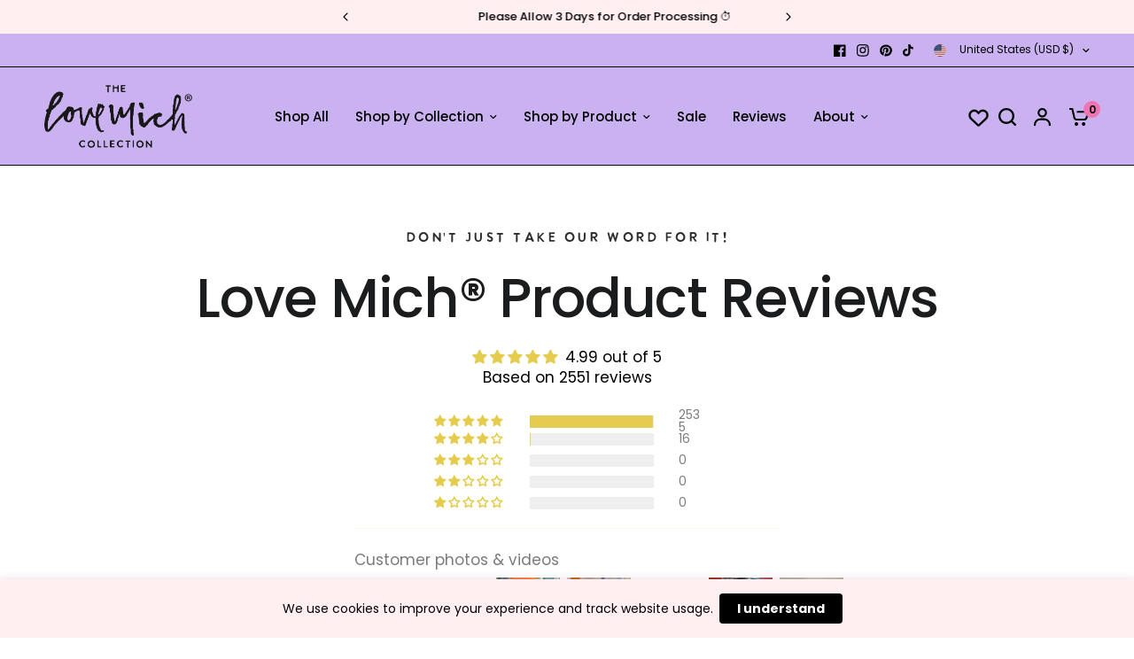

--- FILE ---
content_type: text/css
request_url: https://lovemichcollection.com/cdn/shop/t/38/assets/foxtrot.css?v=138501180611931069451759789556
body_size: -591
content:
.button[disabled],
  input[type="submit"][disabled] {
    background:red !important;
  }

@font-face {
  font-family: "milk";
  font-weight: 400;
  font-style: normal;
  font-display: swap;
  src: url('/cdn/shop/files/MilkandClay-Regular.woff2?v=1710876699') format('woff2'),
       url('/cdn/shop/files/MilkandClay-Regular.woff?v=1710876697') format('woff');
}

--- FILE ---
content_type: text/css
request_url: https://cdn.boostcommerce.io/widget-integration/theme/customization/the-love-mich-collection.myshopify.com/ijmTwtf-oh/customization-1718226779696.css
body_size: 214
content:
/*********************** Custom css for Boost AI Search & Discovery  ************************/
.boost-sd__tooltip--filter-tree:before {
    border: 2px solid #F074B2!important;
    width: 20px!important;
    height: 20px!important;
    font-size: 13px!important;
    color: #F074B2!important;
    font-weight: 600!important;
}

.boost-sd__search-result-toolbar-container {
    display: none;
}

.boost-sd__product-item .boost-sd__product-image-row--bottom .boost-sd__button {
    height: 40px;
    display: none;
}

--- FILE ---
content_type: text/javascript
request_url: https://cdn-sf.vitals.app/assets/js/m59.8abbd5e2084cee567343.chunk.bundle.js
body_size: 16499
content:
(window.webpackChunkvitalsLibrary=window.webpackChunkvitalsLibrary||[]).push([[3454],{300:(t,e,n)=>{"use strict";n.d(e,{A:()=>l});var o=n(8578);var r=n.n(o)()(!1);r.push([t.id,"#vitals-back_in_stock{clear:both}.Vtl-BackInStockButtonWrapper{clear:both}.Vtl-BackInStockButton{cursor:pointer;text-align:center;padding:12px 24px;line-height:normal}",""]);const l=r},3866:(t,e,n)=>{"use strict";n.d(e,{A:()=>l});var o=n(8578);var r=n.n(o)()(!1);r.push([t.id,".Vtl-BackInStockModalContent{width:100vw}@media(min-width: 768px){.Vtl-BackInStockModalContent{width:610px;border-radius:10px}}.Vtl-BackInStockModalContent p{margin:0;line-height:normal}@media(min-width: 768px){.Vtl-BackInStockModalContent__Image{width:200px}}.Vtl-BackInStockModalContent__Header{display:flex;justify-content:space-between;align-items:center;padding:20px;gap:10px}.Vtl-BackInStockModalContent__Header .Vtl-CloseButton{background:unset}.Vtl-BackInStockModalContent__Header .Vtl-CloseButton svg{fill:inherit;width:20px;height:20px}.Vtl-BackInStockModalContent__Header .Vtl-CloseButton:hover{background:none}.Vtl-BackInStockModalContent__Title{font-size:20px;font-weight:700}.Vtl-BackInStockModalContent__Body{display:flex;flex-direction:column;padding:20px;gap:20px;max-height:calc(95vh - 80px);overflow-y:auto;scrollbar-width:auto;scrollbar-color:rgba(105,105,105,.5) rgba(0,0,0,0)}.Vtl-BackInStockModalContent__Body::-webkit-scrollbar{width:8px}.Vtl-BackInStockModalContent__Body::-webkit-scrollbar:horizontal{height:8px}.Vtl-BackInStockModalContent__Body::-webkit-scrollbar-track{background-color:rgba(0,0,0,0);border-radius:10px}.Vtl-BackInStockModalContent__Body::-webkit-scrollbar-thumb{border-radius:10px;background:rgba(105,105,105,.5)}.Vtl-BackInStockModalContent__Body::-webkit-scrollbar-thumb:hover{background:rgba(105,105,105,.8)}.Vtl-BackInStockModalContent__ProductDetails{display:flex;gap:20px;flex-wrap:wrap;justify-content:center;align-items:center}@media(min-width: 768px){.Vtl-BackInStockModalContent__ProductDetails{flex-wrap:nowrap}}.Vtl-BackInStockModalContent__Message{display:flex;flex-direction:column;gap:8px}.Vtl-BackInStockModalContent__Status{display:flex;flex-direction:column;gap:16px;justify-content:center;align-items:center;text-align:center;padding:36px 20px}.Vtl-BackInStockModalContent__Status .Vtl-CloseButton{background:red;cursor:unset}.Vtl-BackInStockModalContent__Status .Vtl-CloseButton:hover{background:red}.Vtl-BackInStockModalContent__Checkmark{display:flex;justify-content:center;align-items:center;height:48px;width:48px;background:#d5f5c1;border-radius:50%}.Vtl-BackInStockModalContent__Checkmark svg{fill:#059124;width:24px}.Vtl-BackInStockModalContent__Privacy{display:flex;flex-direction:column;padding:12px 20px}.Vtl-BackInStockModalContent__Divider{display:block;border-top:1px solid rgba(99,99,99,.2)}",""]);const l=r},9226:(t,e,n)=>{"use strict";n.d(e,{A:()=>l});var o=n(8578);var r=n.n(o)()(!1);r.push([t.id,"@media(min-width: 768px){.Vtl-BackInStockModal.Vtl-Modal{height:100vh}}.Vtl-BackInStockModal .Vtl-Modal__ContentWrapper{background-color:#fff}@media(min-width: 768px){.Vtl-BackInStockModal .Vtl-Modal__ContentWrapper{border-radius:12px}}",""]);const l=r},7248:(t,e,n)=>{"use strict";n.d(e,{A:()=>l});var o=n(8578);var r=n.n(o)()(!1);r.push([t.id,".Vtl-Spinner{display:block !important;border-radius:50%;width:1em;height:1em;transform:translateZ(0);animation:vtl-spinner-rotate 1.1s infinite linear;margin:0 auto;border:.1em solid rgba(0,0,0,.2);border-left:.1em solid #000}@keyframes vtl-spinner-rotate{0%{transform:rotate(0deg)}100%{transform:rotate(360deg)}}@keyframes vtl-spinner-rotate{0%{transform:rotate(0deg)}100%{transform:rotate(360deg)}}.Vtl-BackInStockSubscribeForm{display:flex;flex-direction:column;gap:16px}.Vtl-BackInStockSubscribeForm p{margin:0;line-height:normal}.Vtl-BackInStockSubscribeForm--hasInvalidInput .Vtl-BackInStockSubscribeForm__EmailInput,.Vtl-BackInStockSubscribeForm--hasInvalidInput .Vtl-BackInStockSubscribeForm__PhoneInput{border:1px solid red}.Vtl-BackInStockSubscribeForm__Product{display:flex;flex-direction:column;gap:8px}.Vtl-BackInStockSubscribeForm__Name{font-size:22px;font-weight:700}.Vtl-BackInStockSubscribeForm__Variant{display:flex;align-items:center;padding:4px 8px;height:25px;width:-moz-fit-content;width:fit-content;border:1px solid rgba(99,99,99,.5019607843);border-radius:27px;font-size:14px}.Vtl-BackInStockSubscribeForm__ButtonGroup{display:flex;flex-direction:row;width:calc(100vw - 40px)}@media(min-width: 768px){.Vtl-BackInStockSubscribeForm__ButtonGroup{width:350px}}.Vtl-BackInStockSubscribeForm__ButtonToggle{text-align:center;cursor:pointer;display:flex;justify-content:center;align-items:center;padding:8px 20px;width:100%;background:none}.Vtl-BackInStockSubscribeForm__ButtonToggle:first-child{border-radius:4px 0 0 4px}.Vtl-BackInStockSubscribeForm__ButtonToggle:last-child{border-radius:0 4px 4px 0}.Vtl-BackInStockSubscribeForm__ButtonToggle:first-child:not(.Vtl-BackInStockSubscribeForm__ButtonToggle--Selected){border-right:none}.Vtl-BackInStockSubscribeForm__ButtonToggle:last-child:not(.Vtl-BackInStockSubscribeForm__ButtonToggle--Selected){border-left:none}.Vtl-BackInStockSubscribeForm__Form{display:flex;flex-direction:column;gap:12px}.Vtl-BackInStockSubscribeForm__FormField,.Vtl-BackInStockSubscribeForm__FormLabel{display:flex;flex-direction:column;gap:4px}.Vtl-BackInStockSubscribeForm__FormField small{color:red}.Vtl-BackInStockSubscribeForm__FormLabelText{display:block;font-size:14px}.Vtl-BackInStockSubscribeForm__Input{border:none;background:none;flex:1;padding:8px 12px;font-size:14px;color:inherit;line-height:normal;font-family:inherit}.Vtl-BackInStockSubscribeForm__Input::placeholder{color:rgba(99,99,99,.5019607843)}.Vtl-BackInStockSubscribeForm__Input:focus-visible{outline:none;box-shadow:none}.Vtl-BackInStockSubscribeForm__EmailInput,.Vtl-BackInStockSubscribeForm__PhoneInput{display:flex;height:36px;box-sizing:border-box;border-radius:4px;font-size:14px}.Vtl-BackInStockSubscribeForm__PhoneInput .Vtl-PhoneInput{background:none;border:none}.Vtl-BackInStockSubscribeForm__PhoneInput .Vtl-PhoneInput__Options{margin-top:36px}.Vtl-BackInStockSubscribeForm__Button{padding:12px 24px;border-radius:4px;border:none;text-align:center;cursor:pointer;display:flex;justify-content:center;align-items:center;width:calc(100vw - 40px)}@media(min-width: 768px){.Vtl-BackInStockSubscribeForm__Button{width:350px}}.Vtl-BackInStockSubscribeForm__Spinner{display:none}.Vtl-BackInStockSubscribeForm__Spinner--Loading{display:block}.Vtl-BackInStockSubscribeForm__ButtonText{display:block;text-overflow:ellipsis;white-space:nowrap;overflow:hidden}.Vtl-BackInStockSubscribeForm__ButtonText--Loading{visibility:hidden;width:0}",""]);const l=r},442:(t,e,n)=>{"use strict";n.d(e,{A:()=>l});var o=n(8578);var r=n.n(o)()(!1);r.push([t.id,".Vtl-Checkmark{color:#000;font-size:12px}",""]);const l=r},7218:(t,e,n)=>{"use strict";n.d(e,{A:()=>l});var o=n(8578);var r=n.n(o)()(!1);r.push([t.id,".Vtl-CloseButton{background:rgba(0,0,0,.48);width:40px;height:40px;border-radius:25px;display:flex;align-items:center;justify-content:center;margin:0;padding:0;border:0;cursor:pointer}.Vtl-CloseButton svg{width:16px;height:16px;fill:#fff}.Vtl-CloseButton:hover{background:rgba(0,0,0,.6)}",""]);const l=r},1698:(t,e,n)=>{"use strict";n.d(e,{A:()=>u});var o=n(8578);var r=n.n(o);var l=n(6905);var i=n.n(l);var a=n(2611);var c=r()(!1);var s=i()(a);c.push([t.id,".Vtl-PhoneInput{background:#fff;color:inherit;line-height:normal;display:flex;border:1px solid rgba(52,52,52,.5019607843);width:100%}.Vtl-PhoneInput__Dropdown{display:flex;gap:8px;align-items:center;padding-right:4px;padding-left:8px;cursor:pointer;border-right:1px solid rgba(52,52,52,.5019607843);margin-right:8px}.Vtl-PhoneInput__Prefix{align-self:center}.Vtl-PhoneInput__Input{background:none;border:none;outline:none;font-family:inherit;font-size:inherit;color:inherit;line-height:normal;width:100%}.Vtl-PhoneInput__Input:focus-visible{box-shadow:none;outline:none}.Vtl-PhoneInput__Options{list-style:none;margin:0;padding:0;position:absolute;width:300px;max-height:150px;overflow-y:auto;z-index:1000;-ms-overflow-style:none;scrollbar-width:none;background-color:#fff;box-shadow:1px 2px 10px rgba(0,0,0,.35)}.Vtl-PhoneInput__Options::-webkit-scrollbar{display:none}.Vtl-PhoneInput__Option{display:flex;align-items:center;gap:12px;padding:4px 12px;font-size:14px;cursor:pointer;transition:background-color .1s ease-in-out;min-height:32px}.Vtl-PhoneInput__Option:hover{background-color:#fafafa}.Vtl-PhoneInput__Option--Selected{background-color:#f1f1f1}.Vtl-PhoneInput__OptionPrefix{color:#999}.Vtl-PhoneInput__Arrow{position:relative;width:0;height:0;border-left:3px solid rgba(0,0,0,0);border-right:3px solid rgba(0,0,0,0);border-top:4px solid rgba(52,52,52,.5019607843)}.Vtl-PhoneInput__Arrow--Open{border-top:none;border-bottom:4px solid rgba(52,52,52,.5019607843)}.Vtl-PhoneInput__Flag{display:inline-block;width:20px;background:url("+s+") no-repeat;box-shadow:0 0 1px 0 #888}",""]);const u=c},6905:t=>{"use strict";t.exports=function(t,e){e||(e={});if('string'!=typeof(t=t&&t.__esModule?t.default:t))return t;/^['"].*['"]$/.test(t)&&(t=t.slice(1,-1));e.hash&&(t+=e.hash);return/["'() \t\n]/.test(t)||e.needQuotes?"\"".concat(t.replace(/"/g,'\\"').replace(/\n/g,'\\n'),"\""):t}},599:(t,e,n)=>{"use strict";n.d(e,{FK:()=>f,Y:()=>$,FD:()=>$});var o,r,l,i,a,c={},s=[],u=/acit|ex(?:s|g|n|p|$)|rph|grid|ows|mnc|ntw|ine[ch]|zoo|^ord|itera/i;function d(t,e){for(var n in e)t[n]=e[n];return t}function _(t){var e=t.parentNode;e&&e.removeChild(t)}function p(t,e,n,o,i){var a={type:t,props:e,key:n,ref:o,__k:null,__:null,__b:0,__e:null,__d:void 0,__c:null,__h:null,constructor:void 0,__v:null==i?++l:i};return null==i&&null!=r.vnode&&r.vnode(a),a}function f(t){return t.children}function h(t,e){this.props=t,this.context=e}function v(t,e){if(null==e)return t.__?v(t.__,t.__.__k.indexOf(t)+1):null;for(var n;e<t.__k.length;e++)if(null!=(n=t.__k[e])&&null!=n.__e)return n.__e;return"function"==typeof t.type?v(t):null}function m(t){var e,n;if(null!=(t=t.__)&&null!=t.__c){for(t.__e=t.__c.base=null,e=0;e<t.__k.length;e++)if(null!=(n=t.__k[e])&&null!=n.__e){t.__e=t.__c.base=n.__e;break}return m(t)}}function b(t){(!t.__d&&(t.__d=!0)&&i.push(t)&&!k.__r++||a!==r.debounceRendering)&&((a=r.debounceRendering)||setTimeout)(k)}function k(){for(var t;k.__r=i.length;)t=i.sort(function(t,e){return t.__v.__b-e.__v.__b}),i=[],t.some(function(t){var e,n,o,r,l,i;t.__d&&(l=(r=(e=t).__v).__e,(i=e.__P)&&(n=[],(o=d({},r)).__v=r.__v+1,V(i,r,o,e.__n,void 0!==i.ownerSVGElement,null!=r.__h?[l]:null,n,null==l?v(r):l,r.__h),w(n,r),r.__e!=l&&m(r)))})}function g(t,e,n,o,r,l,i,a,u,d){var _,h,m,b,k,g,x,C=o&&o.__k||s,I=C.length;for(n.__k=[],_=0;_<e.length;_++)if(null!=(b=n.__k[_]=null==(b=e[_])||"boolean"==typeof b?null:"string"==typeof b||"number"==typeof b||"bigint"==typeof b?p(null,b,null,null,b):Array.isArray(b)?p(f,{children:b},null,null,null):b.__b>0?p(b.type,b.props,b.key,b.ref?b.ref:null,b.__v):b)){if(b.__=n,b.__b=n.__b+1,null===(m=C[_])||m&&b.key==m.key&&b.type===m.type)C[_]=void 0;else for(h=0;h<I;h++){if((m=C[h])&&b.key==m.key&&b.type===m.type){C[h]=void 0;break}m=null}V(t,b,m=m||c,r,l,i,a,u,d),k=b.__e,(h=b.ref)&&m.ref!=h&&(x||(x=[]),m.ref&&x.push(m.ref,null,b),x.push(h,b.__c||k,b)),null!=k?(null==g&&(g=k),"function"==typeof b.type&&b.__k===m.__k?b.__d=u=y(b,u,t):u=S(t,b,m,C,k,u),"function"==typeof n.type&&(n.__d=u)):u&&m.__e==u&&u.parentNode!=t&&(u=v(m))}for(n.__e=g,_=I;_--;)null!=C[_]&&N(C[_],C[_]);if(x)for(_=0;_<x.length;_++)F(x[_],x[++_],x[++_])}function y(t,e,n){for(var o,r=t.__k,l=0;r&&l<r.length;l++)(o=r[l])&&(o.__=t,e="function"==typeof o.type?y(o,e,n):S(n,o,o,r,o.__e,e));return e}function S(t,e,n,o,r,l){var i,a,c;if(void 0!==e.__d)i=e.__d,e.__d=void 0;else if(null==n||r!=l||null==r.parentNode)t:if(null==l||l.parentNode!==t)t.appendChild(r),i=null;else{for(a=l,c=0;(a=a.nextSibling)&&c<o.length;c+=1)if(a==r)break t;t.insertBefore(r,l),i=l}return void 0!==i?i:r.nextSibling}function x(t,e,n){"-"===e[0]?t.setProperty(e,n):t[e]=null==n?"":"number"!=typeof n||u.test(e)?n:n+"px"}function C(t,e,n,o,r){var l;t:if("style"===e)if("string"==typeof n)t.style.cssText=n;else{if("string"==typeof o&&(t.style.cssText=o=""),o)for(e in o)n&&e in n||x(t.style,e,"");if(n)for(e in n)o&&n[e]===o[e]||x(t.style,e,n[e])}else if("o"===e[0]&&"n"===e[1])l=e!==(e=e.replace(/Capture$/,"")),e=e.toLowerCase()in t?e.toLowerCase().slice(2):e.slice(2),t.l||(t.l={}),t.l[e+l]=n,n?o||t.addEventListener(e,l?B:I,l):t.removeEventListener(e,l?B:I,l);else if("dangerouslySetInnerHTML"!==e){if(r)e=e.replace(/xlink(H|:h)/,"h").replace(/sName$/,"s");else if("href"!==e&&"list"!==e&&"form"!==e&&"tabIndex"!==e&&"download"!==e&&e in t)try{t[e]=null==n?"":n;break t}catch(t){}"function"==typeof n||(null==n||!1===n&&-1==e.indexOf("-")?t.removeAttribute(e):t.setAttribute(e,n))}}function I(t){this.l[t.type+!1](r.event?r.event(t):t)}function B(t){this.l[t.type+!0](r.event?r.event(t):t)}function V(t,e,n,o,l,i,a,c,s){var u,_,p,v,m,b,k,y,S,x,C,I,B,V,w,F=e.type;if(void 0!==e.constructor)return null;null!=n.__h&&(s=n.__h,c=e.__e=n.__e,e.__h=null,i=[c]),(u=r.__b)&&u(e);try{t:if("function"==typeof F){if(y=e.props,S=(u=F.contextType)&&o[u.__c],x=u?S?S.props.value:u.__:o,n.__c?k=(_=e.__c=n.__c).__=_.__E:("prototype"in F&&F.prototype.render?e.__c=_=new F(y,x):(e.__c=_=new h(y,x),_.constructor=F,_.render=P),S&&S.sub(_),_.props=y,_.state||(_.state={}),_.context=x,_.__n=o,p=_.__d=!0,_.__h=[],_._sb=[]),null==_.__s&&(_.__s=_.state),null!=F.getDerivedStateFromProps&&(_.__s==_.state&&(_.__s=d({},_.__s)),d(_.__s,F.getDerivedStateFromProps(y,_.__s))),v=_.props,m=_.state,p)null==F.getDerivedStateFromProps&&null!=_.componentWillMount&&_.componentWillMount(),null!=_.componentDidMount&&_.__h.push(_.componentDidMount);else{if(null==F.getDerivedStateFromProps&&y!==v&&null!=_.componentWillReceiveProps&&_.componentWillReceiveProps(y,x),!_.__e&&null!=_.shouldComponentUpdate&&!1===_.shouldComponentUpdate(y,_.__s,x)||e.__v===n.__v){for(_.props=y,_.state=_.__s,e.__v!==n.__v&&(_.__d=!1),_.__v=e,e.__e=n.__e,e.__k=n.__k,e.__k.forEach(function(t){t&&(t.__=e)}),C=0;C<_._sb.length;C++)_.__h.push(_._sb[C]);_._sb=[],_.__h.length&&a.push(_);break t}null!=_.componentWillUpdate&&_.componentWillUpdate(y,_.__s,x),null!=_.componentDidUpdate&&_.__h.push(function(){_.componentDidUpdate(v,m,b)})}if(_.context=x,_.props=y,_.__v=e,_.__P=t,I=r.__r,B=0,"prototype"in F&&F.prototype.render){for(_.state=_.__s,_.__d=!1,I&&I(e),u=_.render(_.props,_.state,_.context),V=0;V<_._sb.length;V++)_.__h.push(_._sb[V]);_._sb=[]}else do{_.__d=!1,I&&I(e),u=_.render(_.props,_.state,_.context),_.state=_.__s}while(_.__d&&++B<25);_.state=_.__s,null!=_.getChildContext&&(o=d(d({},o),_.getChildContext())),p||null==_.getSnapshotBeforeUpdate||(b=_.getSnapshotBeforeUpdate(v,m)),w=null!=u&&u.type===f&&null==u.key?u.props.children:u,g(t,Array.isArray(w)?w:[w],e,n,o,l,i,a,c,s),_.base=e.__e,e.__h=null,_.__h.length&&a.push(_),k&&(_.__E=_.__=null),_.__e=!1}else null==i&&e.__v===n.__v?(e.__k=n.__k,e.__e=n.__e):e.__e=D(n.__e,e,n,o,l,i,a,s);(u=r.diffed)&&u(e)}catch(t){e.__v=null,(s||null!=i)&&(e.__e=c,e.__h=!!s,i[i.indexOf(c)]=null),r.__e(t,e,n)}}function w(t,e){r.__c&&r.__c(e,t),t.some(function(e){try{t=e.__h,e.__h=[],t.some(function(t){t.call(e)})}catch(t){r.__e(t,e.__v)}})}function D(t,e,n,r,l,i,a,s){var u,d,p,f=n.props,h=e.props,m=e.type,b=0;if("svg"===m&&(l=!0),null!=i)for(;b<i.length;b++)if((u=i[b])&&"setAttribute"in u==!!m&&(m?u.localName===m:3===u.nodeType)){t=u,i[b]=null;break}if(null==t){if(null===m)return document.createTextNode(h);t=l?document.createElementNS("http://www.w3.org/2000/svg",m):document.createElement(m,h.is&&h),i=null,s=!1}if(null===m)f===h||s&&t.data===h||(t.data=h);else{if(i=i&&o.call(t.childNodes),d=(f=n.props||c).dangerouslySetInnerHTML,p=h.dangerouslySetInnerHTML,!s){if(null!=i)for(f={},b=0;b<t.attributes.length;b++)f[t.attributes[b].name]=t.attributes[b].value;(p||d)&&(p&&(d&&p.__html==d.__html||p.__html===t.innerHTML)||(t.innerHTML=p&&p.__html||""))}if(function(t,e,n,o,r){var l;for(l in n)"children"===l||"key"===l||l in e||C(t,l,null,n[l],o);for(l in e)r&&"function"!=typeof e[l]||"children"===l||"key"===l||"value"===l||"checked"===l||n[l]===e[l]||C(t,l,e[l],n[l],o)}(t,h,f,l,s),p)e.__k=[];else if(b=e.props.children,g(t,Array.isArray(b)?b:[b],e,n,r,l&&"foreignObject"!==m,i,a,i?i[0]:n.__k&&v(n,0),s),null!=i)for(b=i.length;b--;)null!=i[b]&&_(i[b]);s||("value"in h&&void 0!==(b=h.value)&&(b!==t.value||"progress"===m&&!b||"option"===m&&b!==f.value)&&C(t,"value",b,f.value,!1),"checked"in h&&void 0!==(b=h.checked)&&b!==t.checked&&C(t,"checked",b,f.checked,!1))}return t}function F(t,e,n){try{"function"==typeof t?t(e):t.current=e}catch(t){r.__e(t,n)}}function N(t,e,n){var o,l;if(r.unmount&&r.unmount(t),(o=t.ref)&&(o.current&&o.current!==t.__e||F(o,null,e)),null!=(o=t.__c)){if(o.componentWillUnmount)try{o.componentWillUnmount()}catch(t){r.__e(t,e)}o.base=o.__P=null,t.__c=void 0}if(o=t.__k)for(l=0;l<o.length;l++)o[l]&&N(o[l],e,n||"function"!=typeof t.type);n||null==t.__e||_(t.__e),t.__=t.__e=t.__d=void 0}function P(t,e,n){return this.constructor(t,n)}o=s.slice,r={__e:function(t,e,n,o){for(var r,l,i;e=e.__;)if((r=e.__c)&&!r.__)try{if((l=r.constructor)&&null!=l.getDerivedStateFromError&&(r.setState(l.getDerivedStateFromError(t)),i=r.__d),null!=r.componentDidCatch&&(r.componentDidCatch(t,o||{}),i=r.__d),i)return r.__E=r}catch(e){t=e}throw t}},l=0,h.prototype.setState=function(t,e){var n;n=null!=this.__s&&this.__s!==this.state?this.__s:this.__s=d({},this.state),"function"==typeof t&&(t=t(d({},n),this.props)),t&&d(n,t),null!=t&&this.__v&&(e&&this._sb.push(e),b(this))},h.prototype.forceUpdate=function(t){this.__v&&(this.__e=!0,t&&this.__h.push(t),b(this))},h.prototype.render=f,i=[],k.__r=0;var E=0;function $(t,e,n,o,l){var i,a,c={};for(a in e)"ref"==a?i=e[a]:c[a]=e[a];var s={type:t,props:c,key:n,ref:i,__k:null,__:null,__b:0,__e:null,__d:void 0,__c:null,__h:null,constructor:void 0,__v:--E,__source:l,__self:o};if("function"==typeof t&&(i=t.defaultProps))for(a in i)void 0===c[a]&&(c[a]=i[a]);return r.vnode&&r.vnode(s),s}},6497:(t,e,n)=>{const{render:o,hydrate:r,unmountComponentAtNode:l}=n(4693);function i(t){return{render:function(e){o(e,t)},unmount:function(){l(t)}}}e.H=i;0},4693:(t,e,n)=>{"use strict";n.r(e);n.d(e,{Children:()=>k,Component:()=>o.Component,Fragment:()=>o.Fragment,PureComponent:()=>p,StrictMode:()=>it,Suspense:()=>C,SuspenseList:()=>V,__SECRET_INTERNALS_DO_NOT_USE_OR_YOU_WILL_BE_FIRED:()=>Q,cloneElement:()=>et,createContext:()=>o.createContext,createElement:()=>o.createElement,createFactory:()=>J,createPortal:()=>N,createRef:()=>o.createRef,default:()=>ct,findDOMNode:()=>ot,flushSync:()=>lt,forwardRef:()=>m,hydrate:()=>L,isElement:()=>at,isFragment:()=>q,isMemo:()=>tt,isValidElement:()=>G,lazy:()=>B,memo:()=>f,render:()=>T,startTransition:()=>s,unmountComponentAtNode:()=>nt,unstable_batchedUpdates:()=>rt,useCallback:()=>r.useCallback,useContext:()=>r.useContext,useDebugValue:()=>r.useDebugValue,useDeferredValue:()=>u,useEffect:()=>r.useEffect,useErrorBoundary:()=>r.useErrorBoundary,useId:()=>r.useId,useImperativeHandle:()=>r.useImperativeHandle,useInsertionEffect:()=>_,useLayoutEffect:()=>r.useLayoutEffect,useMemo:()=>r.useMemo,useReducer:()=>r.useReducer,useRef:()=>r.useRef,useState:()=>r.useState,useSyncExternalStore:()=>a,useTransition:()=>d,version:()=>Z});var o=n(5341);var r=n(6617);function l(t,e){for(var n in e)t[n]=e[n];return t}function i(t,e){for(var n in t)if("__source"!==n&&!(n in e))return!0;for(var o in e)if("__source"!==o&&t[o]!==e[o])return!0;return!1}function a(t,e){var n=e(),o=(0,r.useState)({t:{__:n,u:e}}),l=o[0].t,i=o[1];return(0,r.useLayoutEffect)(function(){l.__=n,l.u=e,c(l)&&i({t:l})},[t,n,e]),(0,r.useEffect)(function(){return c(l)&&i({t:l}),t(function(){c(l)&&i({t:l})})},[t]),n}function c(t){var e,n,o=t.u,r=t.__;try{var l=o();return!((e=r)===(n=l)&&(0!==e||1/e==1/n)||e!=e&&n!=n)}catch(t){return!0}}function s(t){t()}function u(t){return t}function d(){return[!1,s]}var _=r.useLayoutEffect;function p(t,e){this.props=t,this.context=e}function f(t,e){function n(t){var n=this.props.ref,o=n==t.ref;return!o&&n&&(n.call?n(null):n.current=null),e?!e(this.props,t)||!o:i(this.props,t)}function r(e){return this.shouldComponentUpdate=n,(0,o.createElement)(t,e)}return r.displayName="Memo("+(t.displayName||t.name)+")",r.prototype.isReactComponent=!0,r.__f=!0,r}(p.prototype=new o.Component).isPureReactComponent=!0,p.prototype.shouldComponentUpdate=function(t,e){return i(this.props,t)||i(this.state,e)};var h=o.options.__b;o.options.__b=function(t){t.type&&t.type.__f&&t.ref&&(t.props.ref=t.ref,t.ref=null),h&&h(t)};var v="undefined"!=typeof Symbol&&Symbol.for&&Symbol.for("react.forward_ref")||3911;function m(t){function e(e){var n=l({},e);return delete n.ref,t(n,e.ref||null)}return e.$$typeof=v,e.render=e,e.prototype.isReactComponent=e.__f=!0,e.displayName="ForwardRef("+(t.displayName||t.name)+")",e}var b=function(t,e){return null==t?null:(0,o.toChildArray)((0,o.toChildArray)(t).map(e))},k={map:b,forEach:b,count:function(t){return t?(0,o.toChildArray)(t).length:0},only:function(t){var e=(0,o.toChildArray)(t);if(1!==e.length)throw"Children.only";return e[0]},toArray:o.toChildArray},g=o.options.__e;o.options.__e=function(t,e,n,o){if(t.then)for(var r,l=e;l=l.__;)if((r=l.__c)&&r.__c)return null==e.__e&&(e.__e=n.__e,e.__k=n.__k),r.__c(t,e);g(t,e,n,o)};var y=o.options.unmount;function S(t,e,n){return t&&(t.__c&&t.__c.__H&&(t.__c.__H.__.forEach(function(t){"function"==typeof t.__c&&t.__c()}),t.__c.__H=null),null!=(t=l({},t)).__c&&(t.__c.__P===n&&(t.__c.__P=e),t.__c=null),t.__k=t.__k&&t.__k.map(function(t){return S(t,e,n)})),t}function x(t,e,n){return t&&n&&(t.__v=null,t.__k=t.__k&&t.__k.map(function(t){return x(t,e,n)}),t.__c&&t.__c.__P===e&&(t.__e&&n.appendChild(t.__e),t.__c.__e=!0,t.__c.__P=n)),t}function C(){this.__u=0,this.o=null,this.__b=null}function I(t){var e=t.__.__c;return e&&e.__a&&e.__a(t)}function B(t){var e,n,r;function l(l){if(e||(e=t()).then(function(t){n=t.default||t},function(t){r=t}),r)throw r;if(!n)throw e;return(0,o.createElement)(n,l)}return l.displayName="Lazy",l.__f=!0,l}function V(){this.i=null,this.l=null}o.options.unmount=function(t){var e=t.__c;e&&e.__R&&e.__R(),e&&32&t.__u&&(t.type=null),y&&y(t)},(C.prototype=new o.Component).__c=function(t,e){var n=e.__c,o=this;null==o.o&&(o.o=[]),o.o.push(n);var r=I(o.__v),l=!1,i=function(){l||(l=!0,n.__R=null,r?r(a):a())};n.__R=i;var a=function(){if(! --o.__u){if(o.state.__a){var t=o.state.__a;o.__v.__k[0]=x(t,t.__c.__P,t.__c.__O)}var e;for(o.setState({__a:o.__b=null});e=o.o.pop();)e.forceUpdate()}};o.__u++||32&e.__u||o.setState({__a:o.__b=o.__v.__k[0]}),t.then(i,i)},C.prototype.componentWillUnmount=function(){this.o=[]},C.prototype.render=function(t,e){if(this.__b){if(this.__v.__k){var n=document.createElement("div"),r=this.__v.__k[0].__c;this.__v.__k[0]=S(this.__b,n,r.__O=r.__P)}this.__b=null}var l=e.__a&&(0,o.createElement)(o.Fragment,null,t.fallback);return l&&(l.__u&=-33),[(0,o.createElement)(o.Fragment,null,e.__a?null:t.children),l]};var w=function(t,e,n){if(++n[1]===n[0]&&t.l.delete(e),t.props.revealOrder&&("t"!==t.props.revealOrder[0]||!t.l.size))for(n=t.i;n;){for(;n.length>3;)n.pop()();if(n[1]<n[0])break;t.i=n=n[2]}};function D(t){return this.getChildContext=function(){return t.context},t.children}function F(t){var e=this,n=t.h;e.componentWillUnmount=function(){(0,o.render)(null,e.v),e.v=null,e.h=null},e.h&&e.h!==n&&e.componentWillUnmount(),e.v||(e.h=n,e.v={nodeType:1,parentNode:n,childNodes:[],contains:function(){return!0},appendChild:function(t){this.childNodes.push(t),e.h.appendChild(t)},insertBefore:function(t,n){this.childNodes.push(t),e.h.insertBefore(t,n)},removeChild:function(t){this.childNodes.splice(this.childNodes.indexOf(t)>>>1,1),e.h.removeChild(t)}}),(0,o.render)((0,o.createElement)(D,{context:e.context},t.__v),e.v)}function N(t,e){var n=(0,o.createElement)(F,{__v:t,h:e});return n.containerInfo=e,n}(V.prototype=new o.Component).__a=function(t){var e=this,n=I(e.__v),o=e.l.get(t);return o[0]++,function(r){var l=function(){e.props.revealOrder?(o.push(r),w(e,t,o)):r()};n?n(l):l()}},V.prototype.render=function(t){this.i=null,this.l=new Map;var e=(0,o.toChildArray)(t.children);t.revealOrder&&"b"===t.revealOrder[0]&&e.reverse();for(var n=e.length;n--;)this.l.set(e[n],this.i=[1,0,this.i]);return t.children},V.prototype.componentDidUpdate=V.prototype.componentDidMount=function(){var t=this;this.l.forEach(function(e,n){w(t,n,e)})};var P="undefined"!=typeof Symbol&&Symbol.for&&Symbol.for("react.element")||60103,E=/^(?:accent|alignment|arabic|baseline|cap|clip(?!PathU)|color|dominant|fill|flood|font|glyph(?!R)|horiz|image(!S)|letter|lighting|marker(?!H|W|U)|overline|paint|pointer|shape|stop|strikethrough|stroke|text(?!L)|transform|underline|unicode|units|v|vector|vert|word|writing|x(?!C))[A-Z]/,$=/^on(Ani|Tra|Tou|BeforeInp|Compo)/,M=/[A-Z0-9]/g,Y="undefined"!=typeof document,O=function(t){return("undefined"!=typeof Symbol&&"symbol"==typeof Symbol()?/fil|che|rad/:/fil|che|ra/).test(t)};function T(t,e,n){return null==e.__k&&(e.textContent=""),(0,o.render)(t,e),"function"==typeof n&&n(),t?t.__c:null}function L(t,e,n){return(0,o.hydrate)(t,e),"function"==typeof n&&n(),t?t.__c:null}o.Component.prototype.isReactComponent={},["componentWillMount","componentWillReceiveProps","componentWillUpdate"].forEach(function(t){Object.defineProperty(o.Component.prototype,t,{configurable:!0,get:function(){return this["V11"+t]},set:function(e){Object.defineProperty(this,t,{configurable:!0,writable:!0,value:e})}})});var A=o.options.event;function R(){}function W(){return this.cancelBubble}function U(){return this.defaultPrevented}o.options.event=function(t){return A&&(t=A(t)),t.persist=R,t.isPropagationStopped=W,t.isDefaultPrevented=U,t.nativeEvent=t};var X,j={enumerable:!1,configurable:!0,get:function(){return this.class}},z=o.options.vnode;o.options.vnode=function(t){"string"==typeof t.type&&function(t){var e=t.props,n=t.type,r={},l=-1===n.indexOf("-");for(var i in e){var a=e[i];if(!("value"===i&&"defaultValue"in e&&null==a||Y&&"children"===i&&"noscript"===n||"class"===i||"className"===i)){var c=i.toLowerCase();"defaultValue"===i&&"value"in e&&null==e.value?i="value":"download"===i&&!0===a?a="":"translate"===c&&"no"===a?a=!1:"o"===c[0]&&"n"===c[1]?"ondoubleclick"===c?i="ondblclick":"onchange"!==c||"input"!==n&&"textarea"!==n||O(e.type)?"onfocus"===c?i="onfocusin":"onblur"===c?i="onfocusout":$.test(i)&&(i=c):c=i="oninput":l&&E.test(i)?i=i.replace(M,"-$&").toLowerCase():null===a&&(a=void 0),"oninput"===c&&r[i=c]&&(i="oninputCapture"),r[i]=a}}"select"==n&&r.multiple&&Array.isArray(r.value)&&(r.value=(0,o.toChildArray)(e.children).forEach(function(t){t.props.selected=-1!=r.value.indexOf(t.props.value)})),"select"==n&&null!=r.defaultValue&&(r.value=(0,o.toChildArray)(e.children).forEach(function(t){t.props.selected=r.multiple?-1!=r.defaultValue.indexOf(t.props.value):r.defaultValue==t.props.value})),e.class&&!e.className?(r.class=e.class,Object.defineProperty(r,"className",j)):(e.className&&!e.class||e.class&&e.className)&&(r.class=r.className=e.className),t.props=r}(t),t.$$typeof=P,z&&z(t)};var H=o.options.__r;o.options.__r=function(t){H&&H(t),X=t.__c};var K=o.options.diffed;o.options.diffed=function(t){K&&K(t);var e=t.props,n=t.__e;null!=n&&"textarea"===t.type&&"value"in e&&e.value!==n.value&&(n.value=null==e.value?"":e.value),X=null};var Q={ReactCurrentDispatcher:{current:{readContext:function(t){return X.__n[t.__c].props.value},useCallback:r.useCallback,useContext:r.useContext,useDebugValue:r.useDebugValue,useDeferredValue:u,useEffect:r.useEffect,useId:r.useId,useImperativeHandle:r.useImperativeHandle,useInsertionEffect:_,useLayoutEffect:r.useLayoutEffect,useMemo:r.useMemo,useReducer:r.useReducer,useRef:r.useRef,useState:r.useState,useSyncExternalStore:a,useTransition:d}}},Z="18.3.1";function J(t){return o.createElement.bind(null,t)}function G(t){return!!t&&t.$$typeof===P}function q(t){return G(t)&&t.type===o.Fragment}function tt(t){return!!t&&!!t.displayName&&("string"==typeof t.displayName||t.displayName instanceof String)&&t.displayName.startsWith("Memo(")}function et(t){return G(t)?o.cloneElement.apply(null,arguments):t}function nt(t){return!!t.__k&&((0,o.render)(null,t),!0)}function ot(t){return t&&(t.base||1===t.nodeType&&t)||null}var rt=function(t,e){return t(e)},lt=function(t,e){return t(e)},it=o.Fragment,at=G,ct={useState:r.useState,useId:r.useId,useReducer:r.useReducer,useEffect:r.useEffect,useLayoutEffect:r.useLayoutEffect,useInsertionEffect:_,useTransition:d,useDeferredValue:u,useSyncExternalStore:a,startTransition:s,useRef:r.useRef,useImperativeHandle:r.useImperativeHandle,useMemo:r.useMemo,useCallback:r.useCallback,useContext:r.useContext,useDebugValue:r.useDebugValue,version:"18.3.1",Children:k,render:T,hydrate:L,unmountComponentAtNode:nt,createPortal:N,createElement:o.createElement,createContext:o.createContext,createFactory:J,cloneElement:et,createRef:o.createRef,Fragment:o.Fragment,isValidElement:G,isElement:at,isFragment:q,isMemo:tt,findDOMNode:ot,Component:o.Component,PureComponent:p,memo:f,forwardRef:m,flushSync:lt,unstable_batchedUpdates:rt,StrictMode:it,Suspense:C,SuspenseList:V,lazy:B,__SECRET_INTERNALS_DO_NOT_USE_OR_YOU_WILL_BE_FIRED:Q}},8836:(t,e,n)=>{"use strict";n.d(e,{FD:()=>l,FK:()=>o.Fragment,Y:()=>l});var o=n(5341);var r=0;Array.isArray;function l(t,e,n,l,i,a){e||(e={});var c,s,u=e;if("ref"in u)for(s in u={},e)"ref"==s?c=e[s]:u[s]=e[s];var d={type:t,props:u,key:n,ref:c,__k:null,__:null,__b:0,__e:null,__c:null,constructor:void 0,__v:--r,__i:-1,__u:0,__source:i,__self:a};if("function"==typeof t&&(c=t.defaultProps))for(s in c)void 0===u[s]&&(u[s]=c[s]);return o.options.vnode&&o.options.vnode(d),d}},7902:(t,e,n)=>{"use strict";n.d(e,{A:()=>i});var o=n(5859);var r=n(5541);var l=n(1683);class i extends o.Component{constructor(t){super(t);this.refs={};this.state={errored:!1}}componentDidCatch(t,e){var n;const{props:o}=this;r.aU.Q23(new r.fz(l.DA,{msg:`PreactLifecycle: ${null==t?void 0:t.toString()}`,mid:o.moduleId,label:o.label},(null==e?void 0:e.componentStack)||(null===(n=null==t?void 0:t.stack)||void 0===n?void 0:n.toString())));this.setState({errored:!0})}render(){const{props:t,state:e}=this;return e.errored?null:t.children}}},6709:(t,e,n)=>{"use strict";n.r(e);n.d(e,{w15:()=>it});var o=n(8836);var r=n(9498);var l=n(1754);var i=n(8076);var a=n(7798);var c=n(6636);var s=n(6497);var u=n(7902);var d=n(599);var _=n(5859);var p=n(4108);var f=n(2913);var h=n(8932);var v=n(6649);var m=n(3515);const b=(0,c.s)('BackInStockButton');const k=(0,c.s)('BackInStockModalContent');const g=(0,c.s)('BackInStockSubscribeForm');var y=n(300);const S=(0,_.memo)(function({title:t,trackAttributes:e={},handleOnClick:n}){return(0,f.O)('BackInStockButton',y.A.toString())?(0,d.Y)("div",Object.assign({className:b(),onClick:n},e,{children:(0,d.Y)("span",{children:t})})):null});var x=n(5499);var C=n(5501);var I=n(9902);n(2619);n(4117);n(8087);var B=n(1698);var V=n(1076);var w=n(3664);var D=n(9100);var F=n(4297);const N=(0,c.s)('PhoneInput');const P=(0,_.memo)(function({countryCode:t,countryPrefixes:e,wrapperClass:n,onChange:o}){var r;const[l,i]=(0,_.useState)(!1);const a=(0,_.useRef)(null);const[c,s]=(0,_.useState)(null==e?void 0:e.find(e=>e.c_===(null==t?void 0:t.toLowerCase())));const[u,p]=(0,_.useState)('');const f=(0,_.useCallback)(({target:t})=>{var n;const r=(null==t?void 0:t.value).replace(/[()\s]+/g,'');const l=(null===(n=null==e?void 0:e.find(t=>t.c_===(null==c?void 0:c.c_)))||void 0===n?void 0:n.m_)||'';let i='';let a=0;for(let t=0;t<r.length;)if(a<l.length){if('X'===l[a]){i+=r[t];t+=1}else i+=l[a];a+=1}else{i+=r[t];t+=1}p(i);o(`+${null==c?void 0:c.p_}${r}`)},[e,o,null==c?void 0:c.c_,null==c?void 0:c.p_]);const h=(0,_.useCallback)(()=>{i(!l)},[l]);const v=(0,_.useCallback)(t=>{s(t);i(!1)},[]);m=a,b=()=>{l&&i(!1)},(0,_.useEffect)(()=>{function t(t){m.current&&!m.current.contains(t.target)&&b()}document.addEventListener('mousedown',t);return()=>{document.removeEventListener('mousedown',t)}},[b,m]);var m,b;const k=(null==c?void 0:c.c_)?{[null==c?void 0:c.c_]:!0}:void 0;return(0,d.FD)("div",{className:n,ref:a,children:[(0,d.FD)("div",{className:N(),children:[(0,d.FD)("div",{className:N('Dropdown'),onClick:h,children:[(0,d.Y)("img",{src:F.Tf,className:N('Flag',k),style:{backgroundPosition:`-${null==c?void 0:c.l_}px 0px`,height:`${null!==(r=null==c?void 0:c.h_)&&void 0!==r?r:'14'}px`},width:20,height:14,alt:"Country Flag"}),(0,d.Y)("div",{className:N('Arrow',{Open:l}),children:" "})]}),(0,d.FD)("span",{className:N('Prefix'),children:["+",null==c?void 0:c.p_]}),(0,d.Y)("input",{autoComplete:"off",id:"phone",type:"tel",className:N('Input'),value:u,onChange:f,required:!0,placeholder:null==c?void 0:c.m_})]}),l&&(0,d.Y)("ul",{className:N('Options'),children:null==e?void 0:e.map(t=>{var e;return(0,d.FD)("li",{className:N('Option',{Selected:t.c_===(null==c?void 0:c.c_)}),value:t.c_,onClick:()=>v(t),children:[(0,d.Y)("img",{src:F.Tf,className:N('Flag',{[t.c_]:!0}),style:{backgroundPosition:`-${t.l_}px 0px`,height:`${null!==(e=t.h_)&&void 0!==e?e:'14'}px`},width:20,height:14,alt:"Country Flag"}),(0,d.Y)("span",{children:t.n_}),(0,d.FD)("span",{className:N('OptionPrefix'),children:["+",t.p_]})]},t.c_)})})]})});var E;!function(t){t.X12="email";t.Y51="sms"}(E||(E={}));const $=(0,_.memo)(function({details:t,variantDetails:e,onSubscribe:o,onSuccess:r,onFail:l}){const[i,a]=(0,_.useState)(E.X12);const[c,s]=(0,_.useState)(!1);const[u,p]=(0,_.useState)('');const[f,v]=(0,_.useState)('');const{Q63:m,K41:b,W49:k,Y64:y}=e;const{s21:S,K42:x,m58:C,o35:I,R10:B,U66:F,P20:N,C67:$}=t;const M=(0,_.useCallback)(()=>{p('');v('')},[]);const Y=(0,_.useCallback)(()=>{M();a(E.X12)},[M]);const O=(0,_.useCallback)(()=>{M();a(E.Y51)},[M]);const T=(0,_.useCallback)(({target:t})=>{var e;p(null!==(e=null==t?void 0:t.value)&&void 0!==e?e:'');v('')},[]);const L=(0,_.useCallback)(t=>{p(t);v('')},[]);const[A,R]=(0,_.useState)();(0,_.useEffect)(()=>{S&&function(){(0,V.sH)(this,void 0,void 0,function*(){const{default:t}=yield n.e(5297).then(n.t.bind(n,5297,19));Array.isArray(t)&&R(t)})}()},[S]);const W=(0,_.useCallback)(()=>{if(i===E.X12&&!D.b5.test(u)){v(x);return!1}if(i===E.Y51){if(!D.UI.test(u)){v(I);return!1}if(u.length-1<6||u.length-1>15){v(C);return!1}}return!0},[x,I,C,i,u]);const U=(0,_.useCallback)(()=>{if(!W()||f||c)return;s(!0);const t=i===E.X12?{X13:u}:{N2:u};o(Object.assign(Object.assign({},t),{Q63:m.toString(),R3:y.toString()})).then(()=>{r();s(!1)}).catch(t=>{422===t.V43?v(C):l();s(!1)})},[f,y,C,c,l,o,r,m,i,W,u]);return(0,d.FD)("div",{className:g({modifier:{hasInvalidInput:!!f}}),children:[(0,d.FD)("div",{className:g('Product'),children:[(0,d.Y)("p",{className:g('Name'),children:b}),k!==w.u&&(0,d.Y)("span",{className:g('Variant'),children:k})]}),!!S&&(0,d.FD)("div",{className:g('ButtonGroup'),children:[(0,d.Y)("button",{type:"button",className:g('ButtonToggle',{Selected:i===E.X12}),onClick:Y,children:B}),(0,d.Y)("button",{type:"button",className:g('ButtonToggle',{Selected:i===E.Y51}),onClick:O,children:F})]}),(0,d.FD)("div",{className:g('Form'),children:[(0,d.FD)("div",{className:g('FormField'),children:[(0,d.FD)("label",{htmlFor:i,className:g('FormLabel'),children:[(0,d.Y)("p",{className:g('FormLabelText'),children:i===E.X12?B:$}),i===E.Y51?(0,d.Y)(P,{wrapperClass:g('PhoneInput'),countryPrefixes:A,countryCode:t.u67,onChange:L}):(0,d.Y)("div",{className:g('EmailInput'),children:(0,d.Y)("input",{id:i,type:"email",className:g('Input'),value:u,onChange:T,placeholder:"email@example.com",required:!0})})]}),f&&(0,d.Y)("small",{children:f})]}),(0,d.FD)("button",{type:"button",className:g('Button'),onClick:U,children:[(0,d.Y)("div",{className:g('Spinner',{Loading:c}),children:(0,d.Y)(h.DU,{})}),(0,d.Y)("span",{className:g('ButtonText',{Loading:c}),children:N})]})]})]})});var M=n(3866);var Y=n(7248);var O;!function(t){t[t.T68=0]="T68";t[t.V83=1]="V83"}(O||(O={}));const T=(0,_.memo)(function({variantDetails:t,modalDetails:e,keepStyles:n=!0,handleClose:o,onSubscribe:r}){const[l,i]=(0,_.useState)(void 0);const{W51:a}=t;const{W49:c,T1:s,N3:u}=e;const p=(0,_.useCallback)(()=>i(O.T68),[]);const h=(0,_.useCallback)(()=>i(O.V83),[]);const v=(0,_.useMemo)(()=>a&&1!==Number(a.J40)?Math.floor(200/Number(a.J40)):200,[a]);return(0,f.O)('BackInStockModalContent',M.A.toString()+Y.A.toString()+B.A.toString(),n)?(0,d.FD)("div",{className:k(),children:[(0,d.FD)("div",{className:k('Header'),children:[(0,d.Y)("p",{className:k('Title'),children:c}),(0,d.Y)(C._,{onClick:o})]}),(0,d.Y)("span",{className:k('Divider')}),void 0!==l?(0,d.Y)("div",{className:k('Status'),children:l===O.T68?(0,d.FD)(d.FK,{children:[(0,d.Y)(I.l,{useSvg:!0,className:k('Checkmark')}),(0,d.FD)("div",{className:k('Message'),children:[(0,d.Y)("p",{children:(0,d.Y)("b",{children:e.f69})}),(0,d.Y)("p",{children:e.b64})]})]}):(0,d.FD)(d.FK,{children:[(0,d.Y)(C._,{}),(0,d.FD)("div",{className:k('Message'),children:[(0,d.Y)("p",{children:(0,d.Y)("b",{children:e.l10})}),(0,d.Y)("p",{children:e.e0})]})]})}):(0,d.FD)(d.FK,{children:[(0,d.FD)("div",{className:k('Body'),children:[s&&(0,d.Y)("p",{children:s}),(0,d.FD)("div",{className:k('ProductDetails'),children:[(0,d.Y)("img",{className:k('Image'),src:null==a?void 0:a.R12,alt:null==a?void 0:a.Y41,loading:"eager",width:200,height:v}),(0,d.Y)($,{variantDetails:t,details:e,onSubscribe:r,onSuccess:p,onFail:h})]})]}),u&&(0,d.FD)(d.FK,{children:[(0,d.Y)("span",{className:k('Divider')}),(0,d.Y)("p",{className:k('Privacy'),children:u})]})]})]}):null});var L=n(9226);const A=(0,_.memo)(function({isOpen:t,variantDetails:e,modalDetails:n,onSubscribe:o,handleClose:r,targetElement:l}){return(0,f.O)('BackInStockModal',L.A.toString())&&t?(0,d.Y)(x.b,{className:"Vtl-BackInStockModal",open:t,onClose:r,targetElement:l,position:x.o.V23,children:(0,d.Y)(T,{variantDetails:e,modalDetails:n,handleClose:r,onSubscribe:o})}):null});const R=(0,_.memo)(function({variantDetails:t,buttonTitle:e,modalDetails:n,traits:o,isMobile:r,targetElement:l,keepStyles:i,shouldOpenModal:a=!0,buttonTrackAttributes:c={},onSubscribe:s,onButtonClick:u}){const[y,x]=(0,_.useState)(!1);const C=(0,_.useCallback)(()=>{if(a){null==u||u(t.Q63);x(!0)}},[u,a,t.Q63]);const I=(0,_.useCallback)(()=>x(!1),[]);const B=(0,f.O)('BackInStock',(0,p.E0)(o)+((t,e)=>{if(!t)return'';let n=`.${b()} {`;(0,p.eP)(t,'button','expandFullWidth',e)||(n+="\nmax-width: 44rem;");switch((0,p.eP)(t,'button','style',e)){case'filled':n+=`\ncolor: ${(0,p.eP)(t,'button','filledColor',e)};\nbackground-color: ${(0,p.eP)(t,'button','filledBackgroundColor',e)};\n}`;break;case'outline':n+=`\ncolor: ${(0,p.eP)(t,'button','outlineColor',e)};\nborder: 1px solid ${(0,p.eP)(t,'button','outlineBorderColor',e)};\n}`;break;case'link':n+=`\ncolor: ${(0,p.eP)(t,'button','linkColor',e)};\ntext-decoration: ${(0,p.eP)(t,'button','underlineLink',e)?'underline':'none'};\n}`}return n})(o,r)+((t,e)=>{var n;const o=(0,p.eP)(t,'modal','buttonTextColor',e);const r=(0,p.eP)(t,'modal','buttonBackgroundColor',e);const l=(0,v.R)(null!==(n=(0,p.eP)(t,'modal','backgroundColor',e))&&void 0!==n?n:'');const i=l?'#bbbbbb80':'#34343480';const a=l?'#f8f8f8':'#333333';return`\n.${k('Header')} .Vtl-CloseButton {\n\tfill: ${i};\n}\n.${k('Privacy')} {\n\tcolor: ${(0,p.eP)(t,'modal','privacyTextColor',e)};\n}\n.${g('Button')} {\n\tcolor: ${o};\n\tbackground-color: ${r};\n\n\t.${(0,h.Fj)()} {\n\t\tborder-color: ${(0,m.cH)(o,.2)};\n\t\tborder-left-color: ${o};\n\t}\n}\n.${g('ButtonGroup')} {\n\t.${g('ButtonToggle')} {\n\t\tborder: 1px solid ${l?'#636363cc':'#63636370'};\n\t\tcolor: ${l?'#636363':'#63636380'};\n\t}\n\t.${g('ButtonToggle')}--Selected {\n\t\tborder: 1px solid${l?'#c2c2c2':'#2e2e2e'};\n\t\tbackground-color: ${l?'#c2c2c220':'#2e2e2e20'};\n\t\tcolor: ${l?'#c2c2c2':'#2e2e2e'};\n\t}\n}\n.${g('EmailInput')},\n.${g('PhoneInput')} {\n\tborder: 1px solid ${i};\n\tcolor: ${(0,p.eP)(t,'modal','color',e)};\n\tbackground: none;\n}\n.${g('PhoneInput')} {\n\t.Vtl-PhoneInput__Dropdown {\n\t\tborder-right: 1px solid ${i};\n\t}\n\t.Vtl-PhoneInput__Arrow {\n\t\tborder-top: 4px solid ${i};\n\t}\n\t.Vtl-PhoneInput__Arrow--Open {\n\t\tborder-top: none;\n\t\tborder-bottom: 4px solid ${i};\n\t}\n\t.Vtl-PhoneInput__Option {\n\t\tbackground-color: ${l?'#000000':'#ffffff'};\n\t\tcolor: ${a};\n\t}\n\t.Vtl-PhoneInput__Option:hover {\n\t\tbackground-color: ${l?'#222222':'#fafafa'};\n\t}\n\t.Vtl-PhoneInput__Option--Selected {\n\t\tbackground-color: ${l?'#2e2e2e':'#f1f1f1'};\n\t}\n}\n`})(o,r),null==i||i);return B?(0,d.FD)(d.FK,{children:[(0,d.Y)(S,{title:e,handleOnClick:C,trackAttributes:c}),(0,d.Y)(A,{isOpen:y,variantDetails:t,modalDetails:n,onSubscribe:s,handleClose:I,targetElement:l})]}):null});var W=n(6268);var U=n(3262);const X={container:{selector:'.Vtl-BackInStockButtonWrapper',traits:{}},button:{selector:'.Vtl-BackInStockButton',traits:{style:{hiddenInCss:!0,[U.Xi.Default]:'filled'},fontSize:{[U.Xi.Default]:'16px'},filledBackgroundColor:{hiddenInCss:!0,[U.hn.DefaultDark]:'#404040',[U.Xi.Default]:'#000000'},filledColor:{hiddenInCss:!0,[U.hn.DefaultDark]:'#f8f8f8',[U.Xi.Default]:'#f8f8f8'},borderRadius:{[U.Xi.Default]:'0px'},outlineBorderColor:{hiddenInCss:!0,[U.hn.DefaultDark]:'#cdcdcd',[U.Xi.Default]:'#000000'},outlineColor:{hiddenInCss:!0,[U.hn.DefaultDark]:'#cdcdcd',[U.Xi.Default]:'#000000'},linkColor:{hiddenInCss:!0,[U.hn.DefaultDark]:'#cdcdcd',[U.Xi.Default]:'#000000'},underlineLink:{hiddenInCss:!0,[U.Xi.Default]:!1},expandFullWidth:{hiddenInCss:!0,[U.Xi.Default]:!1},margin:{[U.Xi.Default]:'12px 0'}}},modal:{selector:'.Vtl-BackInStockModalContent',traits:{color:{[U.Xi.Default]:'#222222',[U.hn.DefaultDark]:'#222222'},backgroundColor:{[U.Xi.Default]:'#ffffff',[U.hn.DefaultDark]:'#ffffff'},privacyTextColor:{hiddenInCss:!0,[U.Xi.Default]:'#6d7175',[U.hn.DefaultDark]:'#6d7175'},buttonTextColor:{hiddenInCss:!0,[U.Xi.Default]:'#f8f8f8',[U.hn.DefaultDark]:'#f8f8f8'},buttonBackgroundColor:{hiddenInCss:!0,[U.Xi.Default]:'#333333',[U.hn.DefaultDark]:'#333333'}}}};var j=n(8302);var z=n(7730);var H=n(1951);var K;!function(t){t.N4="stop_selling";t.C69="continue_selling";t.X80="both"}(K||(K={}));const Q=(0,H.jb)({C68:934,V16:947,P21:981},a.X.L65);function Z(){var t,e;const n=window.vtlsLiquidData.backInStock;return{z70:null!==(t=null==n?void 0:n.back_in_stock_excluded_product_ids)&&void 0!==t?t:[],s23:null!==(e=null==n?void 0:n.back_in_stock_excluded_collection_ids)&&void 0!==e?e:[]}}var J=n(5172);var G=n.n(J);var q=n(2767);var tt=n(9517);var et=n(6691);var nt=n(3369);const ot=()=>{const t=nt.ke.O19(et.Nn);t&&(0,z.gg)({S16:a.X.L65,T71:j.fj.y70,Q25:{[j.Zt.F6]:t},G77:!0})};const rt=(0,c.s)('BackInStockButtonWrapper');const lt={[`data-track-${j.Zt.S3}`]:a.X.L65,[`data-track-${j.Zt.T80}`]:j.fj.O27};class it extends r.K{constructor(){super();this.jBackInStockWidget=G()();this.shouldUnmountWidget=!1;this.R13=void 0;this.S76=Q();this.C70=t=>{const e=l.b.T72.V42();return l.b.U11.E45(l.b.Q12.L66(tt.v.L65),{shopId:e,email:t.X13,phoneNumber:t.N2,productId:t.Q63,variantId:t.R3})};this.z72=t=>{(0,z.gg)({S16:a.X.L65,T71:j.fj.y69,Q25:{[j.K1.Q32]:t}})};this.V16=(0,W.Uh)({defaults:X,traitString:this.S76.V16})}O25(){!function(){const t=l.b.Y37.B28('nid');t&&nt.ke.M5({name:et.Nn,value:t,days:7,sameSite:nt.ng.Strict})}();!function(){l.b.Y38.J25().on(i.SI,()=>{const t=l.b.X63.n47();t&&0!==t.items.length&&ot()});['.vtl-ub-bundle-box__atc-button','.vtl-ub-bogo-box__add-to-cart','.Vtl-VolumeDiscountRadio__Submit','.vtl-ub-vd-svg-badge','.Vtl-TableContent__Row','.vtl-ub-vd-simple-badge','.vtl-ub-suggestion__add-to-cart'].forEach(t=>{document.querySelectorAll(t).forEach(t=>{null==t||t.addEventListener('click',()=>ot(),{once:!0})})})}();this.O18()&&this.W31()}O18(){return l.b.Y37.G67()}H61(){this.g79()}P4(){this.l11()}K15(){var t;l.b.Y38.J25().on(i.f9,()=>{l.b.Y37.G67()&&this.l11()});null===(t=l.b.Q26)||void 0===t||t.p24(`div[data-track-${j.Zt.S3}="${a.X.L65}"][data-track-${j.Zt.T80}="${j.fj.O27}"]`)}g79(){this.jBackInStockWidget=l.b.V27.B58({S16:a.X.L65,E4:`.${rt()}`,X59:`<div\n\t\t\t\tclass="${rt()}"\n\t\t\t\tdata-track-${j.Zt.S3}="${a.X.L65}"\n\t\t\t\tdata-track-${j.Zt.T80}="${j.fj.O27}"\n\t\t\t></div>`,S17:q.uk.T69})}b32(t){if(!t.t60)return!1;switch(this.S76.C68){case K.C69:return!t.J41&&!!t.E39;case K.N4:return!t.J41&&!t.E39;default:return!t.J41}}x42(t){const{z70:e,s23:n}=Z();const o=e.includes(t.Y64);const r=t.H4.some(t=>n.includes(t));return o||r}l11(){var t,e,n,r,i,c;const d=l.b.T73.w35();const _=l.b.T73.w62();this.R13||(this.R13=(0,s.H)(this.jBackInStockWidget[0]));const p=this.R13;if(!d||!_||this.x42(d)||!this.b32(_)){if(!this.shouldUnmountWidget)return;this.shouldUnmountWidget=!1;return p.unmount()}this.shouldUnmountWidget=!0;const f={Y64:_.Y64,W49:_.W49,Q63:d.Y64,K41:d.W49,W51:{R12:l.b.W61.w70(null!==(e=null===(t=_.W51)||void 0===t?void 0:t.Y40)&&void 0!==e?e:''),Y41:null!==(r=null===(n=_.W51)||void 0===n?void 0:n.Y41)&&void 0!==r?r:'',J40:null!==(c=null===(i=_.W51)||void 0===i?void 0:i.J40)&&void 0!==c?c:1}};const[h,v]=l.b.X60.n71(a.X.L65);const m=h(v.M32);const b={W49:h(v.r55),T1:h(v.C0),P20:h(v.w56),N3:h(v.u9),R10:h(v.p47),K42:h(v.k41),f69:h(v.f28),b64:h(v.c38),l10:h(v.b23),e0:h(v.a41),U66:h(v.u10),s21:this.S76.P21,m58:h(v.d9),o35:h(v.d63),C67:h(v.m22),u67:l.b.X60.E9()};p.render((0,o.Y)(u.A,{moduleId:a.X.L65,children:(0,o.Y)(R,{variantDetails:f,buttonTitle:m,modalDetails:b,onSubscribe:this.C70,traits:this.V16,isMobile:l.b.S19.S49(),buttonTrackAttributes:lt,onButtonClick:this.z72})}))}}},9902:(t,e,n)=>{"use strict";n.d(e,{l:()=>_});var o=n(599);var r=n(5859);var l=n(6636);var i=n(2913);var a;function c(){return c=Object.assign?Object.assign.bind():function(t){for(var e=1;e<arguments.length;e++){var n=arguments[e];for(var o in n)({}).hasOwnProperty.call(n,o)&&(t[o]=n[o])}return t},c.apply(null,arguments)}const s=t=>r.createElement("svg",c({viewBox:"0 0 25 18",xmlns:"http://www.w3.org/2000/svg"},t),a||(a=r.createElement("path",{d:"m.14 9.308 1.949-2 6.77 6.667 14-13.95 2 2-16 15.95L.14 9.307z"})));var u=n(442);const d=(0,l.s)('Checkmark');const _=({className:t,useSvg:e=!1})=>{(0,i.O)('Checkmark',u.A);return(0,o.Y)("div",{className:`${d()} ${t}`,children:e?(0,o.Y)(s,{}):(0,o.Y)("span",{children:"✓"})})}},5501:(t,e,n)=>{"use strict";n.d(e,{_:()=>_});var o=n(599);var r=n(5859);var l=n(6636);var i=n(2913);var a;function c(){return c=Object.assign?Object.assign.bind():function(t){for(var e=1;e<arguments.length;e++){var n=arguments[e];for(var o in n)({}).hasOwnProperty.call(n,o)&&(t[o]=n[o])}return t},c.apply(null,arguments)}const s=t=>r.createElement("svg",c({xmlns:"http://www.w3.org/2000/svg",viewBox:"0 0 320 512"},t),a||(a=r.createElement("path",{d:"M310.6 361.4c12.5 12.5 12.5 32.75 0 45.25-6.2 6.25-14.4 9.35-22.6 9.35s-16.38-3.125-22.62-9.375L160 301.3 54.63 406.6C48.38 412.9 40.19 416 32 416s-16.37-3.1-22.625-9.4c-12.5-12.5-12.5-32.75 0-45.25l105.4-105.4L9.375 150.6c-12.5-12.5-12.5-32.75 0-45.25s32.75-12.5 45.25 0L160 210.8l105.4-105.4c12.5-12.5 32.75-12.5 45.25 0s12.5 32.75 0 45.25l-105.4 105.4L310.6 361.4z"})));var u=n(7218);const d=(0,l.s)('CloseButton');const _=(0,r.memo)(function({className:t,onClick:e}){return(0,i.O)('CloseButton',u.A)?(0,o.Y)("div",{className:d({extra:t}),onClick:e,children:(0,o.Y)(s,{})}):null})},8932:(t,e,n)=>{"use strict";n.d(e,{DU:()=>o.DU,Fj:()=>o.Fj,Pm:()=>o.Pm});var o=n(8087)},8087:(t,e,n)=>{"use strict";n.d(e,{DU:()=>c,Fj:()=>a,Pm:()=>i});var o=n(599);var r=n(6636);var l=n(5859);const i='vtl-spinner';const a=(0,r.s)('Spinner');const c=(0,l.memo)(function({size:t,color:e}){const n=(0,l.useMemo)(()=>({fontSize:t?`${t}px`:void 0,borderLeftColor:e}),[t,e]);return(0,o.Y)("div",{className:a(),style:n,title:"Loading..."})})},3515:(t,e,n)=>{"use strict";n.d(e,{K6:()=>o,cH:()=>l,lj:()=>r});const o=t=>(null==t?void 0:t.trim())?t.includes('rgb')||t.includes('#')?t:`#${t}`:t;const r=(t,e)=>{if(t.includes('rgb'))return t;let n=t;n.length<5&&(n=n.replace(/[^#]/g,'$&$&'));const o=parseInt(n.slice(1,3),16);const r=parseInt(n.slice(3,5),16);const l=parseInt(n.slice(5,7),16);return e?`rgba(${o}, ${r}, ${l}, ${e})`:`rgb(${o}, ${r}, ${l})`};const l=(t,e)=>{if(!t||t.includes('rgba')||t.includes('#')&&9===t.length)return t;if(t.includes('rgb')){const n=t.replace(/[^\d,]/g,'').split(',');return`rgba(${n[0]}, ${n[1]}, ${n[2]}, ${e})`}if(t.includes('#')&&7===t.length){return`${t}${Math.round(255*e).toString(16).padStart(2,'0')}`}return t}},6649:(t,e,n)=>{"use strict";n.d(e,{R:()=>r});var o=n(3515);const r=t=>{const e=(0,o.lj)(t).match(/^rgba?\((\d+),\s*(\d+),\s*(\d+)(?:,\s*(\d+(?:\.\d+)?))?\)$/);if(e){const[,t,n,o]=e;return((t,e,n)=>Math.sqrt(t*t*.299+e*e*.587+n*n*.114))(Number(t),Number(n),Number(o))<=127.5}return!1}},3664:(t,e,n)=>{"use strict";n.d(e,{u:()=>o});const o='Default Title'},9100:(t,e,n)=>{"use strict";n.d(e,{UI:()=>l,b5:()=>o,s0:()=>r});const o=/^(([^<>()\[\]\\.,;:\s@"]+(\.[^<>()\[\]\\.,;:\s@"]+)*)|(".+"))@((\[[0-9]{1,3}\.[0-9]{1,3}\.[0-9]{1,3}\.[0-9]{1,3}\])|(([a-zA-Z\-0-9]+\.)+[a-zA-Z]{2,24}))$/i;const r=/iPad|iPhone|iPod/;const l=/^\+\d+$/},2611:t=>{"use strict";t.exports="https://cdn-sf.vitals.app/assets/media/general/country-flags.296e12af0a76664addb8.png"}}]);

--- FILE ---
content_type: text/javascript
request_url: https://cdn-sf.vitals.app/assets/js/7700.b5f1073fd5b5b888c2e5.chunk.bundle.js
body_size: 17189
content:
"use strict";(window.webpackChunkvitalsLibrary=window.webpackChunkvitalsLibrary||[]).push([[7700],{8243:(t,n,i)=>{i.d(n,{A:()=>s});var e=i(5859);var r;function o(){return o=Object.assign?Object.assign.bind():function(t){for(var n=1;n<arguments.length;n++){var i=arguments[n];for(var e in i)({}).hasOwnProperty.call(i,e)&&(t[e]=i[e])}return t},o.apply(null,arguments)}const s=t=>e.createElement("svg",o({width:20,height:20,xmlns:"http://www.w3.org/2000/svg"},t),r||(r=e.createElement("path",{fill:"currentColor",d:"M10.461 6.462a.46.46 0 1 0-.923 0v3.076H6.462a.46.46 0 1 0 0 .923h3.076v3.078a.46.46 0 1 0 .923 0V10.46h3.078a.46.46 0 1 0 0-.923H10.46V6.462Z"})))},1333:(t,n,i)=>{i.d(n,{A:()=>o});var e=i(8578);var r=i.n(e)()(!1);r.push([t.id,".vitals-upsell-suggestions{margin-top:10px;clear:both;display:flex;flex-wrap:wrap;align-items:center;border-top:1px solid #eaeaea;padding-top:10px;margin-right:20px;font-size:12px;font-weight:300}.vitals-upsell-suggestions span{white-space:pre-wrap}.vitals-upsell-suggestions .Vtl-Dropdown span{white-space:nowrap}.vitals-upsell-suggestions .vtl-ub-suggestion__image-wrapper{height:50px;border:0}.vitals-upsell-suggestions .vtl-ub-suggestion__image-wrapper img{border-radius:4px;height:50px;width:50px;vertical-align:middle;border:1px solid #eaeaea;object-fit:contain;max-width:50px}.vitals-upsell-suggestions select{padding:5px 28px 5px 5px;font-style:normal;font-size:10px;color:#3e3e3e;line-height:1.5;margin:0 5px;background-color:#fff;border:1px solid #eaeaea;border-radius:5px;max-width:115px;height:30px;min-height:30px}.vitals-upsell-suggestions .vtl-ub-suggestion__add-to-cart{color:#fff;font-size:10px;padding:5px 10px;min-height:20px;font-style:normal;margin-left:5px;margin-top:0;margin-bottom:0;border-radius:5px;display:inline-flex;text-decoration:none;border:none}.vitals-upsell-suggestions .vtl-ub-suggestion__product{font-size:12px;color:inherit;padding:5px 0;border-radius:5px;margin:5px;display:flex;align-items:center;max-width:200px}.vitals-upsell-suggestions .vtl-ub-suggestion__product select{margin-left:0;width:100%}.vitals-upsell-suggestions .product-options{flex-direction:column;display:flex;text-align:left;margin-left:5px;text-overflow:ellipsis;white-space:nowrap;overflow:hidden;width:115px}.vitals-upsell-suggestions .product-options a{text-overflow:ellipsis;white-space:nowrap;overflow:hidden;width:125px;color:inherit;text-decoration:none}.vitals-upsell-suggestions .vtl-ub-suggestion__value,.vitals-upsell-suggestions .vtl-ub-suggestion__quantity{font-weight:bold}.vitals-upsell-suggestions .vtl-ub-suggestion__value>span.money{margin:0}@media(max-width: 450px){.vitals-upsell-suggestions .vtl-ub-suggestion__product{margin-left:0;padding-left:0;width:100%}.vitals-upsell-suggestions select{width:100%}}@media(max-width: 520px){.vitals-upsell-suggestions .vtl-ub-suggestion__product{text-align:center;margin-left:0;padding-left:0;width:100%}.vitals-upsell-suggestions select{margin-left:0;margin-right:0;width:100%}}@media(max-width: 720px){.vitals-upsell-suggestions select{margin-top:5px}.vitals-upsell-suggestions .vtl-ub-suggestion__add-to-cart{margin-top:5px}}.dbtfy-cart-page-container .vitals-upsell-suggestions select{background-position:right 2px center}",""]);const o=r},6851:(t,n,i)=>{i.d(n,{A:()=>o});var e=i(8578);var r=i.n(e)()(!1);r.push([t.id,".vt-original-cart{text-decoration:line-through}.vt-original-cart span{display:inline !important}.vitals-discounts p{margin:5px 0 !important;text-align:right}.vitals-discounts span{display:inline-block}.vitals-discounts.drawer-display{margin-left:auto}.vt-discount.combined{position:relative;border-bottom:1px dotted #ccc;cursor:pointer}.vt-discount.expanded{font-size:75%}@media screen and (max-width: 768px){.vt-discount.combined{border-bottom:0}}",""]);const o=r},9428:(t,n,i)=>{i.d(n,{A:()=>l});var e=i(8578);var r=i.n(e);var o=i(8387);var s=i(3543);var a=r()(!1);a.i(o.A);a.i(s.A);a.push([t.id,".Vtl-Button{text-align:center;display:flex;justify-content:center;align-items:center;border-width:var(--vtl-border-width-0);background-color:rgba(0,0,0,0);border-radius:var(--vtl-border-radius-4);margin:0;color:var(--vtl-color-text-default-on-light)}.Vtl-Button:hover{opacity:.8}.Vtl-Button:hover:not(.Vtl-Button:hover:disabled,.Vtl-Button--Loading){cursor:pointer}.Vtl-Button:focus-visible{box-shadow:0 0 0 var(--vtl-space-2) var(--vtl-color-border-focus-on-light);outline:none}.Vtl-Button--isIconVariant{line-height:100%;border-width:var(--vtl-border-width-0)}.Vtl-Button--isOutlineVariant{background-color:rgba(0,0,0,0);border-width:var(--vtl-border-width-1);border-style:solid;border-color:var(--vtl-color-border-default-on-light);color:var(--vtl-color-text-on-bg-fill-on-dark)}.Vtl-Button--isFillVariant{background-color:var(--vtl-color-bg-fill-default-on-light);color:var(--vtl-color-text-on-bg-fill-on-light)}.Vtl-Button--isFillVariant .Vtl-Button__SpinnerWrapper .Vtl-Spinner{border-left-color:var(--vtl-color-text-on-bg-fill-on-light)}.Vtl-Button--isIconVariant svg path[stroke]{stroke:var(--vtl-color-icon-default-on-light)}.Vtl-Button--isIconVariant svg path[fill]{fill:var(--vtl-color-icon-default-on-light)}.Vtl-Button--isIconVariant:disabled svg path[stroke]{stroke:var(--vtl-color-icon-disable-on-light)}.Vtl-Button--isIconVariant:disabled svg path[fill]{fill:var(--vtl-color-icon-disable-on-light)}.Vtl-Button--isIconVariant:hover:not(.Vtl-Button--isIconVariant:disabled){background-color:var(--vtl-color-icon-button-surface-hover-on-light)}.Vtl-Button--isLinkVariant{background-color:rgba(0,0,0,0);color:var(--vtl-color-text-link-on-light)}.Vtl-Button--isLinkVariant.Vtl-Button--isLinkVariantMonochrome{color:var(--vtl-color-text-default-on-light)}.Vtl-Button--isDarkTheme.Vtl-Button--isOutlineVariant{border-color:var(--vtl-color-border-default-on-dark);color:var(--vtl-color-text-default-on-dark)}.Vtl-Button--isDarkTheme.Vtl-Button--isFillVariant{background-color:var(--vtl-color-bg-fill-default-on-dark);color:var(--vtl-color-text-on-bg-fill-on-dark)}.Vtl-Button--isDarkTheme.Vtl-Button--isIconVariant svg path[stroke]{stroke:var(--vtl-color-icon-default-on-dark)}.Vtl-Button--isDarkTheme.Vtl-Button--isIconVariant svg path[fill]{fill:var(--vtl-color-icon-default-on-dark)}.Vtl-Button--isDarkTheme.Vtl-Button--isIconVariant:disabled svg path[stroke]{stroke:var(--vtl-color-icon-disable-on-dark)}.Vtl-Button--isDarkTheme.Vtl-Button--isIconVariant:disabled svg path[fill]{fill:var(--vtl-color-icon-disable-on-dark)}.Vtl-Button--isDarkTheme.Vtl-Button--isIconVariant:hover:not(.Vtl-Button--isDarkTheme.Vtl-Button--isIconVariant:disabled){background-color:var(--vtl-color-icon-button-surface-hover-on-dark)}.Vtl-Button--isDarkTheme.Vtl-Button--isLinkVariant{color:var(--vtl-color-text-link-on-dark)}.Vtl-Button--isDarkTheme.Vtl-Button--isLinkVariant.Vtl-Button--isLinkVariantMonochrome{color:var(--vtl-color-text-default-on-dark)}.Vtl-Button--isDarkTheme.Vtl-Button--isGhostVariant{color:var(--vtl-color-text-default-on-dark)}.Vtl-Button--isDarkTheme svg path[stroke]{stroke:var(--vtl-color-icon-default-on-dark)}.Vtl-Button--isDarkTheme svg path[fill]{fill:var(--vtl-color-icon-default-on-dark)}.Vtl-Button--small.Vtl-Button--isOutlineVariant,.Vtl-Button--small.Vtl-Button--isFillVariant,.Vtl-Button--small.Vtl-Button--isGhostVariant{padding:var(--vtl-space-4) var(--vtl-space-8)}.Vtl-Button--small.Vtl-Button--isOutlineVariant .Vtl-Button__PrefixIcon,.Vtl-Button--small.Vtl-Button--isFillVariant .Vtl-Button__PrefixIcon,.Vtl-Button--small.Vtl-Button--isGhostVariant .Vtl-Button__PrefixIcon{margin-left:calc(var(--vtl-space-2)*-1)}.Vtl-Button--small.Vtl-Button--isOutlineVariant .Vtl-Button__SuffixIcon,.Vtl-Button--small.Vtl-Button--isFillVariant .Vtl-Button__SuffixIcon,.Vtl-Button--small.Vtl-Button--isGhostVariant .Vtl-Button__SuffixIcon{margin-right:calc(var(--vtl-space-2)*-1)}.Vtl-Button--small.Vtl-Button--isIconVariant{padding:var(--vtl-space-4)}.Vtl-Button--medium.Vtl-Button--isOutlineVariant,.Vtl-Button--medium.Vtl-Button--isFillVariant,.Vtl-Button--medium.Vtl-Button--isGhostVariant{padding:var(--vtl-space-6) var(--vtl-space-12)}.Vtl-Button--medium.Vtl-Button--isOutlineVariant .Vtl-Button__PrefixIcon,.Vtl-Button--medium.Vtl-Button--isFillVariant .Vtl-Button__PrefixIcon,.Vtl-Button--medium.Vtl-Button--isGhostVariant .Vtl-Button__PrefixIcon{margin-left:calc(var(--vtl-space-4)*-1)}.Vtl-Button--medium.Vtl-Button--isOutlineVariant .Vtl-Button__SuffixIcon,.Vtl-Button--medium.Vtl-Button--isFillVariant .Vtl-Button__SuffixIcon,.Vtl-Button--medium.Vtl-Button--isGhostVariant .Vtl-Button__SuffixIcon{margin-right:calc(var(--vtl-space-4)*-1)}.Vtl-Button--medium.Vtl-Button--isIconVariant{padding:var(--vtl-space-6)}.Vtl-Button--large.Vtl-Button--isOutlineVariant,.Vtl-Button--large.Vtl-Button--isFillVariant,.Vtl-Button--large.Vtl-Button--isGhostVariant{padding:var(--vtl-space-8) var(--vtl-space-16)}.Vtl-Button--large.Vtl-Button--isOutlineVariant .Vtl-Button__PrefixIcon,.Vtl-Button--large.Vtl-Button--isFillVariant .Vtl-Button__PrefixIcon,.Vtl-Button--large.Vtl-Button--isGhostVariant .Vtl-Button__PrefixIcon{margin-left:calc(var(--vtl-space-8)*-1)}.Vtl-Button--large.Vtl-Button--isOutlineVariant .Vtl-Button__SuffixIcon,.Vtl-Button--large.Vtl-Button--isFillVariant .Vtl-Button__SuffixIcon,.Vtl-Button--large.Vtl-Button--isGhostVariant .Vtl-Button__SuffixIcon{margin-right:calc(var(--vtl-space-8)*-1)}.Vtl-Button--large.Vtl-Button--isIconVariant{padding:var(--vtl-space-8)}.Vtl-Button__SpinnerWrapper{display:none;position:absolute}.Vtl-Button__SpinnerWrapper .Vtl-Spinner,.Vtl-Button__PrefixIcon,.Vtl-Button__SuffixIcon{width:var(--vtl-space-20);height:var(--vtl-space-20)}.Vtl-Button__Content{display:flex;flex-direction:row;align-items:center;gap:var(--vtl-space-2);width:100%}.Vtl-Button--Loading:hover{cursor:not-allowed}.Vtl-Button--Loading .Vtl-Button__SpinnerWrapper{display:block}.Vtl-Button--Loading .Vtl-Button__Content{visibility:hidden}.Vtl-Button__Text{display:block;text-overflow:ellipsis;white-space:nowrap;overflow:hidden;text-align:center;width:inherit}",""]);const l=a},1338:(t,n,i)=>{i.d(n,{A:()=>c});var e=i(8578);var r=i.n(e);var o=i(8387);var s=i(3543);var a=i(9265);var l=r()(!1);l.i(o.A);l.i(s.A);l.i(a.A);l.push([t.id,".Vtl-QuantitySelector__Container{display:flex;align-items:center;height:var(--vtl-space-32);border-radius:var(--vtl-border-radius-4);border:var(--vtl-border-width-1) solid var(--vtl-color-border-secondary-on-light);background-color:var(--vtl-color-bg-surface-default-on-light);flex-direction:row;justify-content:center;color:var(--vtl-color-text-default-on-light)}.Vtl-QuantitySelector__Container input[type=number]::-webkit-inner-spin-button,.Vtl-QuantitySelector__Container input[type=number]::-webkit-outer-spin-button{appearance:none;margin:0}.Vtl-QuantitySelector__Container input[type=number]{appearance:textfield;width:50px;height:100%;border:0;margin:0;padding:0;background-color:rgba(0,0,0,0);color:var(--vtl-color-text-default-on-light);text-align:center}.Vtl-QuantitySelector__Container input[type=number]:focus-visible{box-shadow:0 0 0 var(--vtl-space-2) var(--vtl-color-border-focus-on-light);outline:none}.Vtl-QuantitySelector__Container--isDarkTheme{background-color:var(--vtl-color-bg-surface-default-on-dark);border-color:var(--vtl-color-border-secondary-on-dark);color:var(--vtl-color-text-default-on-dark)}.Vtl-QuantitySelector__Container--isDarkTheme input[type=number]{color:var(--vtl-color-text-default-on-dark)}",""]);const c=l},718:(t,n,i)=>{i.d(n,{A:()=>o});var e=i(8578);var r=i.n(e)()(!1);r.push([t.id,".Vtl-Spinner{display:block !important;border-radius:50%;width:1em;height:1em;transform:translateZ(0);animation:vtl-spinner-rotate 1.1s infinite linear;margin:0 auto;border:.1em solid rgba(0,0,0,.2);border-left:.1em solid #000}@keyframes vtl-spinner-rotate{0%{transform:rotate(0deg)}100%{transform:rotate(360deg)}}@keyframes vtl-spinner-rotate{0%{transform:rotate(0deg)}100%{transform:rotate(360deg)}}",""]);const o=r},9235:(t,n,i)=>{i.d(n,{A:()=>c,j:()=>u});var e=i(2085);var r=i(7204);var o=i(9661);var s=i(5172);var a=i.n(s);var l;!function(t){t[t.X27=0]="X27";t[t.W34=1]="W34"}(l||(l={}));var c;!function(t){t[t.W40=0]="W40";t[t.V37=1]="V37"}(c||(c={}));class u extends o.X{constructor(t,n=!1,i=void 0){super();this.U80=a()();this.K67=a()();this.q24=!1;this.c69=!1;this.T21=a()();this.hasSpinnerDataKey='has-loading-spinner';this.U80=t;this.P46=n;this.D8=i;this.q25();this.D9='.vitals-loader';this.N25=23}q25(){this.P47=this.U80.is('input')?l.X27:l.W34;this.q24=this.U80.children().length>0;this.c69=''!==this.U80.clone().children().remove().end().text().trim()}K68(t,n=5e3){this.h1();if(this.N26()){this.D10();this.P4();this.N27();this.x69();this.q24&&!this.c69||this.o54();this.P46&&this.I28();(0,r.Z)(n).then(()=>this.N28(t))}}N28(t){this.i24();if(this.R41()){this.F69();this.P48();this.A23();this.P46&&this.K69();null==t||t()}else null==t||t()}R41(){return this.F70()||this.K67.data(this.hasSpinnerDataKey)}N26(){return!!this.K67.length&&!this.K67.find(this.D9).length}F70(){return!!this.K67.find(this.D9).length}h1(){if(this.P47===l.X27){this.U80.wrap('<span></span>');this.K67=this.U80.parent()}else this.K67=this.U80}i24(){this.P47===l.X27?this.K67=this.U80.parent():this.K67=this.U80}P4(){this.K67.append("<span class=\"vitals-loader\"></span>");this.T21=this.K67.find(this.D9)}N27(){this.K67.data(this.hasSpinnerDataKey,!0)}F69(){this.K67.removeData(this.hasSpinnerDataKey)}P48(){this.F70()&&this.K67.find(this.D9).remove()}x69(){switch(this.D8){case c.W40:this.N25=17;break;case c.V37:this.N25=19}23!==this.N25&&this.T21.css({width:this.N25,height:this.N25})}o54(){this.K67.css('position','relative');this.T21.css({position:'absolute',margin:'auto',top:0,bottom:0,left:0,right:0})}D10(){this.v12=this.U80.css('color');this.U80[0].style.setProperty('color','transparent','important');this.P47!==l.X27&&this.q24&&this.U80.children().addClass(e.gM)}A23(){const t=this.v12?this.v12:'initial';this.U80[0].style.setProperty('color',t,'important');this.P47===l.X27?this.U80.unwrap():this.q24&&this.U80.children().removeClass(e.gM)}I28(){this.U80.attr('disabled','true')}K69(){this.U80.removeAttr('disabled')}}},889:(t,n,i)=>{i.d(n,{e:()=>l});var e=i(8836);var r=i(1754);var o=i(6636);var s=i(5859);const a=(0,o.s)('Money');const l=(0,s.memo)(function({value:t,className:n,shouldConvert:i=!0,shouldRound:o=!0}){const l=(0,s.useMemo)(()=>r.b.T70.n75(t,i,o),[i,o,t]);const c=(0,s.useMemo)(()=>n?['notranslate',n]:['notranslate'],[n]);return l?(0,e.Y)("span",{className:a({extra:c}),dangerouslySetInnerHTML:{__html:l}}):null})},9635:(t,n,i)=>{i.d(n,{B:()=>O,DY:()=>f,Jw:()=>b,K1:()=>S,LP:()=>V,ML:()=>x,SK:()=>m,T5:()=>w,YM:()=>$,hm:()=>_,k4:()=>k,nL:()=>T,wK:()=>B,xB:()=>y});var e=i(1076);var r=i(1754);var o=i(5541);var s=i(1683);var a=i(8933);var l=i(3908);var c=i(6442);var u=i(2767);var d=i(5172);var v=i.n(d);function h(t,n,i){o.aU.Q23(new o.fz(s.JL,{name:t,injectedReport:!!n,injectorIndex:i}))}function p(t){var n,i;const e=document.querySelector(t);if(e){(null===(n=window.Shopify)||void 0===n?void 0:n.designMode)&&(null===(i=null==e?void 0:e.parentElement)||void 0===i?void 0:i.dataset.source)!==l.LL.Y42&&(0,a.J)(v()(e));return e}}const g=()=>!1;function f({X78:t,Q64:n=!0,S23:i,X59:e,Q83:r}){let o;for(const t of r){if(t(e,i)){o=t;const n=p(i);if(n)return n}}n&&h(t,o,o&&r.indexOf(o))}function m(t){return(0,e.sH)(this,arguments,void 0,function*({X78:t,Q64:n=!0,S23:i,X59:e,Q83:r}){let o;for(const t of r){if(yield t(e,i)){o=t;const n=p(i);if(n)return n}}n&&h(t,o,o&&r.indexOf(o))})}function b(t){return n=>{const i=document.querySelector(t);if(!i)return!1;i.classList.contains(u.f0)?v()(i).replaceWith(n):i.innerHTML=n;return!0}}function V(t){return n=>{const i=r.b.V27.i73(t);if(!i)return!1;i(n);return!0}}function y(t,n){return i=>!1!==r.b.V27.h37(i,t,n)}function _(t){return n=>!1!==r.b.V27.i71(n,t)}function x(t){return n=>!1!==r.b.V27.n51(n,t)}function w(t){return n=>!1!==r.b.V27.i72(n,t)}function B(t){return n=>!1!==r.b.V27.m4(n,t)}function T(t){return n=>!1!==r.b.V27.d59(n,t)}function k(t){return n=>!1!==r.b.V27.h38(n,t)}function O(t){return(n,i)=>(0,e.sH)(this,void 0,void 0,function*(){const e=yield(0,c.xL)(t,{r47:!0});return!!e&&!!(0,c.ES)(e,n,i)})}function S(t,n){return i=>(0,e.sH)(this,void 0,void 0,function*(){const e=yield(0,c.xL)(t);if(!e)return!1;e.U18[n](i);return!0})}function $(t,n={}){const i=r.b.V27.t65(t,n);return i?t=>{i(t);return!0}:g}},1204:(t,n,i)=>{i.d(n,{N:()=>o});var e=i(5859);var r=i(1754);function o(t){const[n]=(0,e.useState)(()=>r.b.X60.n71(t));return n}},1545:(t,n,i)=>{i.d(n,{Eb:()=>r,Fx:()=>e});var e;!function(t){t[t.G60=1]="G60";t[t.Y74=2]="Y74";t[t.Y26=3]="Y26"}(e||(e={}));var r;!function(t){t.T36="{{ products }}";t.X39="{{ value }}";t.S59="{{ quantity }}";t.V3="{{ off_each }}";t.U83="{{ for_each }}";t.T73="{{ product }}"}(r||(r={}));var o;!function(t){t.T54="debutify";t.R84="influence"}(o||(o={}))},1156:(t,n,i)=>{i.d(n,{Nz:()=>r,e2:()=>o,ir:()=>e});const e='vtl-ub-bg-main-widget';const r='vtl-ub-vd-widget';const o='vitals-upsell-suggestions'},9344:(t,n,i)=>{i.d(n,{BX:()=>h,I9:()=>p,R5:()=>v});var e=i(1076);var r=i(1754);var o=i(5175);var s=i(7466);var a=i(7798);var l=i(5731);var c=i(9673);var u=i(9517);var d=i(5709);function v(t){return(0,e.sH)(this,void 0,void 0,function*(){try{const n=(0,o.m0)(t);return yield r.b.U11.E45(`${r.b.Q12.L66(u.v.G50,d.l.G50)}/checkout-upsell`,n,{timeout:8e3})}catch(n){throw new s.v('UpsellBuilder: fetchCheckoutClickOffers',s.J.W34,{L67:{mid:a.X.G50,stk:JSON.stringify(n),msg:(0,l.X5)(n),shopifyCart:JSON.stringify(t)}})}})}function h(){const t=r.b.T72.V42();const n=r.b.X60.y63();const i=r.b.X76.V32(c.P.G50);const e=r.b.T73.r11();return`${r.b.Q12.L66(u.v.c33,d.l.G50)}/${t}/${n}/${i}/${e}.json`}function p(){const t=r.b.T72.V42();const n=r.b.X60.y63();const i=r.b.X76.V32(c.P.G50);const e=r.b.X76.V32(c.P.f18);return`${r.b.Q12.L66(u.v.E30,d.l.G50)}/${t}/${n}/${i}/${e}.json`}},3686:(t,n,i)=>{i.d(n,{j:()=>c});var e=i(1076);var r=i(4679);var o=i(1994);var s=i(5956);var a=i(7466);var l=i(5731);const c=(t,n)=>(0,e.sH)(void 0,void 0,void 0,function*(){let i;try{i=yield(0,o.Zt)(t)}catch(i){s.a.n23(new a.v('UB fetchProducts: storefront API fetch error',a.J.W34,{L67:Object.assign(Object.assign({},(0,l.Pu)(i)),{stk:(0,l.yf)(i),ids:t,mid:n,sr:10})}));return[]}return i.map(t=>(0,r.YD)(t)).filter(t=>void 0!==t)})},4679:(t,n,i)=>{i.d(n,{De:()=>V,gX:()=>p,GW:()=>k,bT:()=>T,ey:()=>f,bH:()=>y,yr:()=>g,YD:()=>B,E4:()=>b,yx:()=>_});var e=i(1076);var r=i(5644);var o=i(1680);var s=i(4777);var a=i(1754);const l=t=>{const{id:n,title:i,price:e,available:r,featured_image:o,compare_at_price:s}=t;return{id:n,title:i,price:a.b.T70.H30(e),compareAtPrice:a.b.T70.H30(null!=s?s:e),imageSrc:(null==o?void 0:o.src)||'',imgAltText:(null==o?void 0:o.alt)||'',availableForSale:r}};const c=t=>{var n;const{id:i,title:e,handle:r,featured_image:o,variants:s,price:c,available:u}=t;const d=s.map(l);const v=(null===(n=d.find(t=>t.availableForSale))||void 0===n?void 0:n.id)||d[0].id;return{id:i,title:e,handle:r,imageUrl:o||'',imgAltText:e||'',variants:d,selectedVariantIndex:0,price:a.b.T70.H30(c),availableForSale:u,prefVariant:v,quantity:1}};var u=i(7798);var d=i(5956);var v=i(7466);var h=i(5731);function p(t){const n=new Set;for(const{products:i,collections:e}of t){for(const{id:t}of i)t&&n.add((0,r.$u)(t,o.p.T73));for(const t of e)t&&n.add((0,r.$u)(t,o.p.O32))}return[...n]}function g(t){return 0===t.products.length&&0===t.collections.length}function f(t){return t.filter((t,n)=>n>0&&(t.products.length>0||t.collections.length>0))}const m=t=>t.some(t=>g(t)&&t.smartMatch);const b=(t,n)=>{const i=m(t);const e=t.some(t=>g(t)&&!t.smartMatch);return i&&!n||e};function V(t){const n=new Set;return t.map(t=>{let i=(0,s.R3)([...t]);if(n.has(i[0].id)){const t=i.filter(t=>!n.has(t.id));if(t.length){const n=t[a.b.W61.C14(0,t.length-1)];i=[n,...i.filter(t=>t!==n)]}}n.add(i[0].id);return i})}function y(t){return t.some(t=>!t.length)}function _(t){return'quantity'in t}function x(t,n){const i=n?t.find(t=>t.id===n):null;return(null==i?void 0:i.id)||t[0].id}function w(t){var n,i,e;if(null==t?void 0:t.id)return{availableForSale:t.availableForSale,id:(0,r.JH)(t.id),title:t.title,price:Number(t.price.amount),imageSrc:(null===(n=t.image)||void 0===n?void 0:n.src)||'',imgAltText:(null===(i=t.image)||void 0===i?void 0:i.altText)||'',compareAtPrice:Number((null===(e=t.compareAtPrice)||void 0===e?void 0:e.amount)||t.price.amount)}}function B(t,n=1,i=null){var e,o;if(!(null==t?void 0:t.id)||!t.availableForSale)return;const s=[];for(const{node:n}of t.variants.edges){const t=w(n);t&&s.push(t)}return 0!==s.length?{availableForSale:t.availableForSale,id:(0,r.JH)(t.id),handle:t.handle,title:t.title,imageUrl:(null===(e=t.images.edges[0])||void 0===e?void 0:e.node.src)||'',imgAltText:(null===(o=t.images.edges[0])||void 0===o?void 0:o.node.altText)||'',variants:s,selectedVariantIndex:0,price:Number(s[0].price),prefVariant:x(s,i),quantity:n}:void 0}const T=t=>(0,e.sH)(void 0,void 0,void 0,function*(){const n=m(t)?yield function(t){return(0,e.sH)(this,arguments,void 0,function*({slots:t,sectionId:n="offer-product-recommendations",limit:i=10,intent:e="related"}){var r,o;const s=null===(o=null===(r=t.find(t=>t.products.length>0))||void 0===r?void 0:r.products[0])||void 0===o?void 0:o.id;if(!s)return[];try{const t=yield a.b.U11.U12(`${a.b.Y37.b84()}?product_id=${s}&intent=${e}&section_id=${n}&limit=${i}`,{timeout:8e3});return(null==t?void 0:t.products)||[]}catch(t){d.a.n23(new v.v('Failed to fetch recommended products',v.J.W34,{L67:{mid:u.X.G50,stk:JSON.stringify(t),msg:(0,h.X5)(t),pid:s,sr:10}}));return[]}})}({slots:t}):[];return n.map(c)});const k=(t,n)=>n.length>0?n:t.reduce((t,n)=>{const i=B(n);i&&t.push(i);return t},[])},5175:(t,n,i)=>{i.d(n,{sn:()=>ht,m0:()=>vt});var e=i(1076);var r=i(6691);var o=i(2085);var s=i(5541);var a=i(8043);var l=i(1683);var c=i(8076);var u=i(4297);var d=i(3369);var v=i(7204);var h=i(8863);var p=i(5172);var g=i.n(p);var f=i(5201);var m=i(1754);var b=i(4032);var V=i(235);var y=i(9517);var _=i(7466);var x=i(5731);var w=i(5709);var B=i(8491);var T=i(7798);var k=i(3673);var O=i(3686);var S=i(5956);var $=i(1545);var I=i(1592);var D=i(6442);const X=t=>t.map((t,n)=>{const i=Number(t.variantIndex)||0;return Object.assign(Object.assign({},t.variants[i]||t.variants[0]),{Q63:t.id,T39:t.quantity,L51:n,N58:t.isBonusItem})});const Y=t=>{const n=[];for(const i of t)i.availableForSale&&n.push({id:i.id,imageUrl:i.imageSrc,price:i.price,title:i.title,isFixedInternationalPrice:!1,isPreOrderable:!1});return n};function P(t){return(0,e.sH)(this,void 0,void 0,function*(){try{const n=(t=>{const n=Object.entries(t).flatMap(([,t])=>{const{offerType:n,products:i}=t;return i.filter((t,i)=>0!==i||n===$.Fx.Y74).map(t=>t.id)});return[...new Set(n)]})(t);if(!n.length)return;const i=yield(0,O.j)(n,T.X.t26);if(!i.length)return;const e=new Map(i.map(t=>[t.id,t]));const r=Object.assign({},t);Object.entries(r).forEach(([,t])=>{t.offerType!==$.Fx.Y74&&(t.products=t.products.map(t=>{if(e.has(t.id)){const n=e.get(t.id);return n?Object.assign(Object.assign({},t),{title:n.title,handle:n.handle,variants:Y(n.variants)}):t}return t}))});return r}catch(n){S.a.n23(new _.v('UpsellBuilder: updateSuggestionsWithStorefrontApiProducts',_.J.W34,{L67:Object.assign(Object.assign({mid:T.X.G50},(0,x.Pu)(n)),{stk:(0,x.yf)(n),suggestions:JSON.stringify(t)})}));return}})}var C=i(2606);var j=i(3733);var L=i(9235);var N=i(7182);var F=i(8127);class W{constructor(){this.I67=!1;this.D59=!1;this.V9=t=>{t.preventDefault();const n=(0,j.aK)('VITALS_HOOK__ON_CLICK_CHECKOUT_BUTTON');n&&m.b.S18.U13(n,void 0,t);if(!this.D59){this.D59=!0;this.v64(g()(t.target));if(m.b.X63.M25()){m.b.t78.B63();this.e22()}}}}X48(){if(!this.I67){this.I67=!0;this.K15()}}K15(){m.b.Y38.J25().on(c.zf,()=>{this.D59=!1});const t=(0,j.aK)('VITALS_HOOK__CAN_EXECUTE_CHECKOUT');t&&m.b.X63.r44(N.o_.B43,N.Qx.T83,()=>{if(!1===m.b.S18.U13(t))return!1});m.b.X63.r44(N.o_.S27,N.Qx.W45,this.V9)}v64(t){const n=t.attr('class');if(!n||!n.includes('loading')){new L.j(t).K68(void 0,F.z)}}l49(){return this.D59}e22(){const t=g()('li.discounts__discount');if(t.length)for(let n=0;n<t.length;n+=1){const i=t[n];const e=g()(i).text().trim();if(e.includes('VT_')){s.aU.n23(new _.v('Line item discount code',_.J.W34,{L67:{c:e}}));break}}}}var U=i(5690);var A=i(9661);var H=i(457);var G=i(6851);class E extends A.X{constructor(){super(...arguments);this.R24=!1;this.R66=[];this.v65=0;this.D55=0;this.I79=0;this.n14=g()();this.n15=g()()}U72(t,n){this.R66=t;this.v65=window.vtlCurrencyWithoutDecimals?n:n/100;this.W31().then(()=>{(0,v.Z)(3e3).then(()=>{g()('.vt-discount').length||this.W31().then(()=>{})})})}W31(){return(0,e.sH)(this,void 0,void 0,function*(){if(!this.R24){this.R24=!0;this.R2()}yield this.P4();this.F29();this.K15()})}T55(){return this.R24}P4(){return(0,e.sH)(this,void 0,void 0,function*(){this.I79=this.R66.reduce((t,n)=>t+n.value,0);if(!this.v65||!this.I79)return;this.D55=parseFloat((this.v65-this.I79).toFixed(2));if(!this.D55)return;const t=this.L52({discounts:this.R66,totalDiscount:this.I79,discountedPrice:this.D55,totalPriceAdjusted:this.v65});const n=g()('.vitals-discounts');if(n.length)n.replaceWith(t);else{const n=this.L53(this.R66,this.v65,this.D55);const i={left_subtotal:n.Y18,right_subtotal:n.X45,cart_html:t};this.l50(I.$P.Q69,i);((0,h.Lx)()||(0,j.aK)('VITALS_HOOK__ON_ATC_STAY_ON_THE_SAME_PAGE'))&&(yield this.v66(I.$P.C25,i));0===g()('.vt-discount').length&&m.b.Y37.O36()&&(yield this.v66(I.$P.Q69,i))}window.vitalsDiscountApplied=!!this.D55;this.t21()})}l50(t,n){const i=(0,D.bj)(t);i&&this.t22(Object.assign({injector:i},n))}v66(t,n){return(0,e.sH)(this,void 0,void 0,function*(){const i=yield(0,D.xL)(t);i&&this.t22(Object.assign({injector:i},n))})}t22({injector:t,left_subtotal:n,right_subtotal:i,cart_html:e}){const{a:r,s:o,js:s}=t;if(r){if(s){s(n,i,e);return}if(r.js)return;r.css&&m.b.Y38.Q27(r.css);if(r.lft&&r.rght){g()(r.lft).html(n);g()(r.rght).html(i);return}r.last?g()(o).last().html(e):g()(o).html(e)}else g()(o).last().html(e)}F29(){if((0,U.i)(T.X.G50)&&(0,f.gN)().p8&&this.R66.length>1){const t=g()('.vitals-discounts');this.n14=t.find('.vt-discount.combined');this.n15=t.find('.vt-discount.expanded')}}K15(){(0,U.i)(T.X.G50)&&(0,f.gN)().p8&&this.R66.length>1&&this.n14.on('click',()=>this.n15.toggle())}t21(){const t=m.b.Y38.J25();(0,a.l)(()=>t.trigger(c.nH),c.nH);(0,U.i)(T.X.v76)&&(0,a.l)(()=>t.trigger(c.rN),c.rN)}L52(t){const{discounts:n,totalDiscount:i,totalPriceAdjusted:e,discountedPrice:r}=t;let o='';const[s,a]=m.b.X60.n71(T.X.G50);const l=s(a.e35,(0,H.Bh)().h19);(0,U.i)(T.X.G50)&&(0,f.gN)().p8&&n.length>1?o=`\n                <p class="vt-discount combined">\n                    ${l} \n                    <span class="mdash">-</span>\n                    ${m.b.T70.O57(i)}\n                </p>\n                <p class="vt-discount expanded" style="display: none;">\n                    ${(0,v.p)(n,t=>`\n                        <span>\n                            ${t.text} \n                            <span class="mdash">-</span>\n                            ${m.b.T70.O57(t.value)}\n                        </span>\n                        <br>\n                    `)}\n                </p>\n            `:n.forEach(t=>{o+=`\n                    <p class="vt-discount">\n                        ${t.text} \n                        <span class="mdash">-</span>\n                        ${m.b.T70.O57(t.value)}\n                    </p>\n                `});return`\n            <div class="vitals-discounts ${(0,h.Lx)()?'drawer-display':''}">\n                <p>\n                    ${s(a.r54)} \n                    <span class="vt-original-cart">\n                        ${m.b.T70.O57(e)}\n                    </span>\n                </p>\n                <p class="vt-discounts">${o}</p>\n                <p>\n                    ${s(a.u3)} \n                    <span class="vt-new_price">\n                        <b>${m.b.T70.O57(r)}</b>\n                    </span>\n                </p>\n            </div>\n        `}L53(t,n,i){const[e,r]=m.b.X60.n71(T.X.G50);return{Y18:`\n                <p>${e(r.r54)}</p>\n                ${(0,v.p)(t,t=>`\n                    <p class="vd-discount-title">${t.text}</p>\n                `)}\n                <p>${e(r.u3)}</p>\n            `,X45:`\n                <p class="vt-original-cart">\n                    ${m.b.T70.O57(n)}\n                </p>\n                ${(0,v.p)(t,t=>`\n                    <p class="vt-discount">\n                        <span class="mdash">-</span>\n                        ${m.b.T70.O57(t.value)}\n                    </p>\n                `)}\n                <p class="vt-new_price">\n                    <b>${m.b.T70.O57(i)}</b>\n                </p>\n            `}}R2(){m.b.Y38.Q27('undefined'!=typeof G.A?G.A.toString():'')}}var M=i(1156);var Q=i(1333);var K=i(8836);var q=i(7553);var R=i(7902);var J=i(8302);var z=i(775);var Z=i(6757);var tt=i(6497);var nt=i(9635);var it=i(7730);var et=i(5859);var rt=i(1851);var ot=i(796);var st=i(1785);const at=({V0:t,X46:n,T56:i,A81:e})=>{const r=m.b.T73.w67(t.handle);const o=Number(t.variantIndex)||0;const s=t.variants[o]||t.variants[0];const{variants:a}=t;const l=a.length>1;const c=X([t])[0];const[u,d]=(0,et.useState)(c);const v=(0,et.useCallback)(e=>{const r=Number(e.key);const o=a.find(t=>t.id===r);if(o){d(Object.assign(Object.assign({},u),{id:r,imageUrl:o.imageUrl,price:o.price,title:o.title}));i(Object.assign(Object.assign({},o),{Q63:t.id,T39:t.quantity,L51:n,N58:t.isBonusItem}))}},[n,i,t,u,a]);const h=()=>{if(!l)return null;const t=(0,f.gN)();const n=a.map(t=>({key:t.id,label:t.title}));const i={key:s.id,label:s.title};const e=`\n\t\t\t.vtl-ub-suggestion__variant-dropdown {\n\t\t\t\twidth: fit-content;\n\t\t\t}\n\t\t\t.vtl-ub-suggestion__variant-dropdown .Vtl-Dropdown__Header {\n\t\t\t\tbackground-color: #${t.n32} !important;\n\t\t\t\tcolor: #${t.B16};\n\t\t\t}\n\n\t\t\t.vtl-ub-suggestion__variant-dropdown .Vtl-Dropdown__Header .Vtl-Dropdown__Header-ArrowContainer svg path {\n\t\t\t\tfill: #${t.B16};\n\t\t\t}\n\n\t\t\t.vtl-ub-suggestion__variant-dropdown-Portal .Vtl-Dropdown__Portal-List {\n\t\t\t\tbackground-color: #${t.n32} !important;\n\t\t\t}\n\n\t\t\t.vtl-ub-suggestion__variant-dropdown-Portal .Vtl-Dropdown__Portal-List .Vtl-Dropdown__Portal-List-Option {\n\t\t\t\tcolor: #${t.B16};\n\t\t\t\ttext-wrap-mode: nowrap;\n\t\t\t}\n\t\t`;m.b.Y38.Q27(e.toString());return(0,K.Y)(st.J,{options:n,selectedOption:i,className:"vtl-ub-suggestion__variant-dropdown",onChange:v,size:"small"})};return e?h():(0,K.FD)("div",{className:"product-info vtl-ub-suggestion__product",children:[(0,K.Y)("a",{target:"_blank",href:r,title:t.title,className:"img-wrapper vtl-ub-suggestion__image-wrapper",rel:"noreferrer",children:(0,K.Y)("img",{src:m.b.W61.w70(u.imageUrl,ot.W.W52),alt:""})}),(0,K.FD)("div",{className:"product-options",children:[(0,K.Y)("a",{target:"_blank",href:r,title:t.title,rel:"noreferrer",children:t.title}),h()]})]})};const lt=({y32:t,W29:n,X6:i,T56:e,R54:r})=>{const o=`${$.Eb.T36}|${$.Eb.T73}`;const s=`${$.Eb.X39}|${$.Eb.S59}|${$.Eb.V3}|${$.Eb.U83}`;const a=n.split(new RegExp(`(${o}|${s})`,'g'));const l=r===$.Fx.Y74;const c=i.includes('%');const u=()=>{const[n,i]=m.b.X60.n71(T.X.G50);return(0,K.Y)(K.FK,{children:t.map((r,o)=>(0,K.FD)(et.Fragment,{children:[(0,K.Y)(at,{V0:r,T56:e,X46:o,A81:l}),o<t.length-1?n(i.H25):'']},r.id))})};const d=n=>{switch(n){case $.Eb.T36:case $.Eb.T73:return u();case $.Eb.X39:return(()=>{const t=c?i:m.b.T70.O57(i);return t?c?(0,K.Y)("span",{className:"vtl-ub-suggestion__value",children:t}):(0,K.Y)("span",{className:"vtl-ub-suggestion__value",dangerouslySetInnerHTML:{__html:t}}):(0,K.Y)("div",{})})();case $.Eb.S59:return(0,K.Y)("span",{className:"vtl-ub-suggestion__quantity",children:t.map(t=>t.quantity)});case $.Eb.V3:if(!c)return(()=>{const[t,n]=m.b.X60.n71(T.X.G50);return(0,K.FD)("span",{className:"vtl-ub-suggestion__individual-value-text",children:[t(n.H23)," ",t(n.E72)]})})();break;case $.Eb.U83:if(!c)return(()=>{const[t,n]=m.b.X60.n71(T.X.G50);return(0,K.FD)("span",{className:"vtl-ub-suggestion__individual-value-text",children:[t(n.H22)," ",t(n.E72)]})})();break;default:return(0,K.Y)("span",{children:n})}};return(0,K.FD)(K.FK,{children:[a.map((t,n)=>(0,K.Y)(et.Fragment,{children:d(t)},n)),l?u():'']})};const ct=({V2:t,y32:n,D62:i,W29:r,X6:o,Y33:s,R54:a,n11:l,d50:c,j85:u,t20:d})=>{const[v,h]=m.b.X60.n71(T.X.G50);const[p,g]=(0,et.useState)(!1);const f=(0,et.useMemo)(()=>X(n),[n]);const[b,V]=(0,et.useState)(f);const y=(0,et.useCallback)(n=>(0,e.sH)(void 0,void 0,void 0,function*(){null==n||n.preventDefault();try{g(!0);const n=i.map(t=>{const{variantIndex:n}=t;const i=t.variants[n];return{pid:t.id,vid:i.id,q:t.existingQuantity,b:t.isBonusItem,key:t.key}});const r=b.map(t=>({pid:t.Q63,vid:t.id,q:t.T39,b:t.N58}));const o=(0,C.eX)(t,a);const l=(0,C.$c)(o,a);const c=((t,n)=>t.map(t=>Object.assign({id:t.id,quantity:t.T39||1},n?{properties:{_oid:n}}:{})))(b,l);if(!(null==c?void 0:c.length))throw new Error('No items provided to add to cart');const u=o?[Object.assign(Object.assign({},n[0]),{q:n[0].q+r[0].q})]:[...n,...r];const d={ct:s.token,eid:t,ptid:J.Bw.t53,pd:u};const v=o?i.map(t=>{var n;if(!t.key)throw new Error(`Product key is required: ${t}`);return{lineItemKey:t.key,quantity:t.quantityInCart,properties:null===(n=s.items.find(n=>n.key===t.key))||void 0===n?void 0:n.properties}}):void 0;yield((t,n,i,r)=>(0,e.sH)(void 0,void 0,void 0,function*(){if(null==r?void 0:r.length)try{yield m.b.X63.w45(r,i)}catch(t){return}try{yield m.b.X63.Q50({addToCartItems:t,saveDiscountData:n,useAcceleratedCheckoutRedirects:!!m.b.Y37.O36()})}catch(t){throw new Error(`Failed to add suggested products to cart: ${t}`)}}))(c,d,o,v)}catch(t){S.a.n23(new _.v('Suggestion handleCartOperations failed',_.J.W34,{L67:Object.assign(Object.assign({},(0,x.Pu)(t)),{stk:(0,x.yf)(t)})}))}finally{g(!1)}}),[s.items,s.token,i,t,a,b]);const w=(0,et.useCallback)(t=>{V(n=>{if(n.length<=1)return[t];const i=n.find(n=>n.L51!==t.L51);return i?[t,i].sort((t,n)=>t.L51-n.L51):[t]})},[]);const B=(0,et.useMemo)(()=>(({n11:t,d50:n,j85:i,t20:e})=>{let r=null==e?void 0:e.backgroundColor;let o=null==e?void 0:e.color;if(t===k.Q.V17){n&&''!==n&&(r=`#${n}`);i&&''!==i&&(o=`#${i}`)}return{T62:r,Q15:o}})({n11:l,d50:c,j85:u,t20:d}),[c,l,u,d]);return(0,K.FD)(K.FK,{children:[(0,K.Y)(lt,{y32:n,W29:r,X6:o,T56:w,R54:a}),(0,K.Y)(rt.yH,{variant:rt.x9.Y5,size:"small",onClick:y,loading:p,className:"vt-suggestion-add vtl-ub-suggestion__add-to-cart",style:{backgroundColor:B.T62,color:B.Q15},children:v(h.n63)})]})};class ut extends A.X{constructor(t){super(t);this.y32=(n=this.W30.P63,null===(i=null==n?void 0:n.products)||void 0===i?void 0:i.filter(t=>t.quantity>0));var n,i;this.D62=(t=>{var n;return null===(n=null==t?void 0:t.products)||void 0===n?void 0:n.filter(t=>t.existingQuantity>0)})(this.W30.P63)}W31(){return(0,e.sH)(this,void 0,void 0,function*(){if(this.W30.P63&&this.D62){yield this.P4();this.i41()}})}P4(){return(0,e.sH)(this,void 0,void 0,function*(){var t,n;const i=`<div\n            class="${M.e2}"\n            data-variant-id="${this.W30.R3}"\n            data-track-${z.Zt.S3}="${T.X.G50}"\n            data-track-${z.Zt.T80}="${J.pF.i64}"\n            data-track-${z.Zt.Q35}-${J.QB.G71}="${(0,it.mz)()||J.Bw.t53}"\n            data-track-${z.Zt.Q35}-${J.QB.T79}="${this.W30.P63.id}"\n            ></div>`;const r=g()(i.trim());if(m.b.y84.t66(q.T.p1)){(0,j.Id)('cartItemVariantId',this.W30.R3);const t=r[0].outerHTML;(0,nt.DY)({X78:'CartLineItem',X59:t,S23:`.${M.e2}`,Q83:[(0,nt.YM)(q.T.p1)]})}else{const i=yield(o=`${this.W30.R3}`,s=null===(n=null===(t=this.D62)||void 0===t?void 0:t[0])||void 0===n?void 0:n.handle,(0,e.sH)(void 0,void 0,void 0,function*(){let t=g()();const n=yield(0,D.xL)(I.$P.J82,{r47:!0,J79:{variant_id:o}});if(n)t=n.U18;else if(s){const n=yield(0,D.xL)(I.$P.J82,{r47:!0,J79:{product_handle:s}});n&&(t=n.U18)}if(!t.length)return g()();let i=t.siblings().last();if(i.length)return i;const e=t.parent();i=e.siblings().last();if(i.length)return i;i=e.parent().siblings().last();return i.length?i:t}));i.length&&r.insertAfter(i)}var o,s})}i41(){var t;if(!this.y32||!this.D62)return;const n=`.${M.e2}[data-variant-id="${this.W30.R3}"]`;const i=m.b.Y38.S43().find(n)[0];if(!i)return;null===(t=m.b.Q26)||void 0===t||t.p24(`div[data-track-${z.Zt.S3}="${T.X.G50}"][data-track-${z.Zt.T80}="${J.pF.i64}"]`);const{id:e,suggestionFormat:r,suggestionValue:o,addToCartButtonBackgroundColor:s,addToCartButtonStyling:a,addToCartButtonTextColor:l}=this.W30.P63;this.Y2||(this.Y2=(0,tt.H)(i));this.Y2.render((0,K.Y)(R.A,{moduleId:T.X.G50,label:"A82.i41",children:(0,K.Y)(ct,{V2:e,y32:this.y32,D62:this.D62,W29:r,X6:o,Y33:this.W30.O1,R54:this.W30.P63.offerType,n11:a,d50:s,j85:l,t20:this.W30.t20})}))}L55(t){var n,i;const e=null===(n=t.P63)||void 0===n?void 0:n.products;if(e&&e!==(null===(i=this.W30.P63)||void 0===i?void 0:i.products)){this.y32=e.filter(t=>t.quantity>0);this.D62=e.filter(t=>t.existingQuantity>0);this.Y2&&this.Y2.unmount()}super.L55(t)}}(0,e.Cg)([Z.o],ut.prototype,"W31",null);class dt extends A.X{constructor(){super(...arguments);this.v70=`.${M.e2}`;this.R24=!1}X48(t,n){this.O1=t;this.G37=n;this.U72()}O18(){return m.b.Y37.G67()&&!(0,U.i)(T.X.O5)||m.b.Y37.O36()}U72(){this.U61();this.W31()}U61(){this.R24&&g()(this.v70).remove()}W31(){if(g()(this.v70).length||!this.G37||!this.O1)return;if(!this.R24){this.R24=!0;this.R2()}const t=(()=>{const t={backgroundColor:'#121212',color:'#ffffff'};const n=m.b.Y38.r49().first();if(!n.length)return t;const i=n.css('background-color');const e=n.css('color');if((null==i?void 0:i.length)>2&&(null==e?void 0:e.length)>2){t.backgroundColor=i;t.color=e}return t})();for(const[n,i]of Object.entries(this.G37))new ut({R3:+n,P63:i,O1:this.O1,t20:t}).W31().catch(()=>{})}R2(){m.b.Y38.Q27(Q.A.toString())}}function vt(t,n=!1){let i=!1;const e=t.items.map(e=>{var r;const o=e.final_price||e.price;let a=o/100;if(n&&e.presentment_price&&e.presentment_price===o)if(V.p2.includes(t.currency.toLowerCase())){a=o;window.vtlCurrencyWithoutDecimals=!0}else if(!i){i=!0;s.aU.Q23(new s.fz(l.Ty,{currency:t.currency,final_price:e.final_price,price:e.price,presentment_price:e.presentment_price}))}return{productId:e.product_id,variantId:e.variant_id,price:a,quantity:e.quantity,subscription:!!e.selling_plan_allocation,discountCodes:null===(r=e.discounts)||void 0===r?void 0:r.filter(t=>0===t.title.indexOf('VT_')).map(t=>t.title),properties:e.properties,key:e.key}});return{userId:m.b.T72.V42(),rate:m.b.T72.B64(),locale:m.b.X60.y63(),currency:m.b.T72.w14(),cartToken:t.token,useNewResponseStructure:!0,cart:{items:e}}}class ht{static M71(){this.S75||(this.S75=new this);return this.S75}constructor(){this.y34=new E;this.h17=new W;this.s78=8e3;this.y35=(0,f.dj)(f.Qv.S6)?new dt:void 0}X48(){(0,v.Z)(1).then(()=>{if(m.b.Y37.O36()||(0,h.Lx)()){this.h17.X48();m.b.Y38.J25().on(c.ei,(t,n)=>{this.h17.l49()?m.b.t78.B63(n):window.location.reload()});m.b.Y38.J25().on(c.Fq,()=>{this.h17.l49()&&m.b.t78.B63()});m.b.Y38.J25().on(c.oo,()=>{this.v71=m.b.X63.n47();this.D53()})}m.b.Y38.J25().on(c.dB,()=>{this.h17.l49()?m.b.t78.B63():this.D53()});this.G38()})}D53(){const t=m.b.X63.n47();!t||t.item_count<=0&&!(0,f.k$)(f.p4.X56)||this.D63(t).then(t=>t.cartRequiresUpdate?m.b.U11.S44(m.b.Y37.y83(),{attributes:{__vtlCouponClear:Date.now()}}).then(()=>{if(!d.ke.E8(r._6)){d.ke.B52(r._6,'1');window.location.reload();return Promise.reject(new Error('Skipping cart discount mount because VT_ discount code was found.'))}return t},()=>t):t).then(n=>(0,e.sH)(this,void 0,void 0,function*(){d.ke.y81(r._6);this.G39(n.discounts,t);if(n.suggestions&&t.items.length<=u.M5&&this.y35&&this.y35.O18()){const i=yield P(n.suggestions);i&&this.y35.X48(t,i)}})).catch(()=>{})}D63(t){return(0,e.sH)(this,void 0,void 0,function*(){const n=vt(yield this.l51(t),!0);return m.b.U11.E45(m.b.Q12.L66(y.v.O30,w.l.G50),n,{timeout:this.s78}).catch(t=>{(null==t?void 0:t.toString().includes(u.Sz))&&s.aU.n23(new _.v('UpsellBuilder: fetchCartOffers',_.J.W34,{L67:Object.assign(Object.assign({mid:T.X.G50},(0,x.Pu)(t)),{stk:(0,x.yf)(t),sr:30})}));return Promise.reject(t)})})}l51(t){return(0,e.sH)(this,void 0,void 0,function*(){const n=this.a25(t);if(!n.length)return t;try{return(yield m.b.X63.w45(n,null))||t}catch(n){s.aU.n23(new _.v('updateLineItemsIfNeeded: Failed to update line items OID in cart',_.J.W34,{L67:Object.assign(Object.assign({},(0,x.Pu)(n)),{Y62:(0,x.yf)(n)})}));return t}})}a25(t){var n;if(!(null===(n=null==t?void 0:t.items_removed)||void 0===n?void 0:n.length)||!this.v71)return[];const i=new Set;for(const n of t.items_removed)i.add(n.variant_id);const e=new Set;for(const t of this.v71.items)i.has(t.variant_id)&&t.properties._oid&&e.add((0,C.Tr)(t.properties._oid));const r=[];for(const n of t.items)e.has((0,C.Tr)(n.properties._oid))&&r.push({lineItemKey:n.key,quantity:n.quantity,properties:n.properties});return r}G39(t,n){if(t&&t.length){this.y34.U72(t,n.total_price);this.h17.X48();m.b.t78.p29(!0);(0,a.l)(()=>m.b.Y38.J25().trigger(c.N6,t[0].value),c.N6)}else{this.y34.T55()&&window.location.reload();m.b.t78.p29(!1)}}G38(){const t=m.b.Y38.S43();const n=(0,b.s)(B.O,()=>{m.b.X63.y61().then(t=>{if(t){const{shopifyCart:n}=t;m.b.X63.n59(n)}});this.D53()});t.on('click mouseup touchend',o.HC,n);g()(o.sG).length&&t.on('mouseenter',o.sG,()=>{(0,v.Z)(500).then(()=>m.b.X63.y61()).then(t=>{t&&this.D53()})})}}},9166:(t,n,i)=>{i.d(n,{Y:()=>u});var e=i(1076);var r=i(1754);var o=i(9344);var s=i(5956);var a=i(7466);var l=i(5731);var c=i(5427);const u=(0,c.h$)('floatingOffers',(t,n,i)=>({X58:{G40:void 0},U27:{s71(){return(0,e.sH)(this,void 0,void 0,function*(){const{X58:t}=n();if(t.G40)return t.G40;try{const t=yield r.b.U11.U12((0,o.I9)(),{timeout:8e3});i({G40:t},'s71');return t}catch(t){i({G40:void 0},'s71');s.a.n23(new a.v('Failed to fetch floating offers',a.J.W34,{L67:Object.assign(Object.assign({},(0,l.Pu)(t)),{sr:30})}));return}})}}}))},2335:(t,n,i)=>{i.d(n,{FP:()=>d,_J:()=>c,eW:()=>l,ew:()=>u,zN:()=>v});var e=i(2417);var r=i(1754);var o=i(4853);var s=i(7022);var a=i(2628);const l=t=>t.isGiftInCart?e.a.V10:0!==t.remainingAmount||t.isGiftInCart?e.a.W25:r.b.Y37.O36()?e.a.T52:e.a.T51;const c=t=>{const n=t.map(t=>l(t));const i=[e.a.V10,e.a.T52,e.a.T51,e.a.W25];for(let t=0;t<i.length;t+=1)if(n.includes(i[t]))return i[t];return e.a.W25};const u=t=>{let n='';n=t.remainingAmount===t.maxAmount?t.display.goalTextZero:0===t.remainingAmount?t.display.goalTextFull:t.display.goalTextProgress;return n.replace(e.d.D64,r.b.T70.O57(t.remainingAmount)||'').replace(e.d.Q4,r.b.T70.O57(t.maxAmount)||'')};const d=(t,n)=>{switch(n){case e.a.T51:return t.display.goalTextFull;case e.a.T52:return t.display.giftRemindedText;case e.a.V10:return t.display.giftClaimedText;case e.a.W25:default:return u(t)}};const v=(t,n)=>{const i=(0,o.ji)(t.goal,n.currency);const e=(0,a.t)(((t,n,i)=>{if(0===(null==i?void 0:i.item_count))return 0;if([s.Ly.Specific,s.Ly.Collection].some(t=>n.includes(t))){if(t.length<=1)return 0;const n=new Set(t.filter(t=>!t.isBonusItem).map(t=>t.id));return i.items.reduce((t,i)=>n.has(i.product_id)?t+i.discounted_price*i.quantity:t,0)}return i.items.reduce((t,n)=>t+n.discounted_price*n.quantity,0)})(t.products,t.selectionItemsType,n));const r=(0,o.C6)(e,i);const l=t.products.find(t=>t.isBonusItem);return{remainingAmount:r,maxAmount:i,isGiftInCart:!!l&&(0,o.Dy)(l.id,n.items)}}},2417:(t,n,i)=>{i.d(n,{a:()=>e,d:()=>r});var e;!function(t){t[t.W25=1]="W25";t[t.T51=2]="T51";t[t.T52=3]="T52";t[t.V10=4]="V10"}(e||(e={}));var r;!function(t){t.D64="{{ amountMore }}";t.Q4="{{ goalAmount }}"}(r||(r={}))},3077:(t,n,i)=>{i.d(n,{HM:()=>w,oX:()=>T,yj:()=>B});var e=i(1076);var r=i(1754);var o=i(3686);var s=i(7798);var a=i(4679);var l=i(7988);var c=i(1680);var u=i(5644);var d=i(4777);var v=i(2335);var h=i(7022);var p=i(4853);var g=i(7622);var f=i(5956);var m=i(7466);var b=i(5731);var V=i(5201);var y=i(5690);var _=i(8863);var x=i(9166);const w=(t,n)=>(0,e.sH)(void 0,void 0,void 0,function*(){const i=(t=>{const n=t.flatMap(t=>t.products.map(t=>t.isBonusItem?t.id:void 0).filter(t=>void 0!==t));return[...new Set(n)]})(t);if(!i.length)return;const e=yield(0,o.j)(i,s.X.L63);if(!e.length)return;const r=new Map(e.map(t=>[t.id,t]));return t.map(t=>{var i;const e=t.products.find(t=>t.isBonusItem);if(!e)return;const o=r.get(e.id);return o&&(null===(i=o.variants)||void 0===i?void 0:i.length)&&!o.variants.every(t=>!1===t.availableForSale)?Object.assign(Object.assign(Object.assign({},t),(0,v.zN)(t,n)),{products:t.products.map(t=>t.isBonusItem?Object.assign(Object.assign({},o),{isBonusItem:!0}):t)}):void 0}).filter(t=>void 0!==t)});const B=(t,n)=>(0,e.sH)(void 0,void 0,void 0,function*(){const i=r.b.Y37.M6();return(t.some(t=>t.selectionItemsType.includes(h.Ly.Collection))?yield function(t){return(0,e.sH)(this,void 0,void 0,function*(){const n=t.flatMap(t=>t.items.filter(t=>'collections'in t).flatMap(t=>t.collections.map(t=>(0,u.$u)(t,c.p.O32))));if(!n.length)return t;try{const i=yield(0,l.h)(n,!1);const e=new Map;i.nodes.forEach(t=>{'products'in t&&e.set(t.id,t)});return t.map(t=>{const n=t.items.filter(t=>'collections'in t).flatMap(t=>t.collections.flatMap(t=>{var n;const i=e.get((0,u.$u)(t,c.p.O32));return(0,d.ur)(null!==(n=null==i?void 0:i.products.nodes.map(t=>(0,a.YD)(t)))&&void 0!==n?n:[])}));return Object.assign(Object.assign({},t),{products:[...t.products,...n.map(t=>Object.assign(Object.assign({},t),{isBonusItem:!1}))]})})}catch(n){f.a.n23(new m.v('Failed to fetch collection products for gifts',m.J.W34,{L67:Object.assign(Object.assign({},(0,b.Pu)(n)),{sr:1})}));return t}})}(t):t).filter(t=>{if(!t.products.find(t=>!0===t.isBonusItem))return!1;if(!n&&!(0,p.Yi)(i,t.pages))return!1;const e=r.b.T73.r11();return!(i===g.b.T73&&[h.Ly.Specific,h.Ly.Collection].some(n=>t.selectionItemsType.includes(n))&&!(0,p.rw)(t.products,e))})});const T=()=>(0,e.sH)(void 0,void 0,void 0,function*(){if(!(0,V.k$)(V.p4.X57))return;const t=r.b.X63.n47();if(!t)return;const n=(t=>{const n=x.Y.getState().X58.G40;const i=(null==n?void 0:n.gift)||[];if(!i.length)return'';const e=t.total_price||0;const r=[];for(const n of i){let i=e;const o=n.items[1];const s='giftProduct'in o?o.giftProduct:void 0;if(s){const n=t.items.find(t=>t.product_id===s);n&&(i-=n.discounted_price)}r.push(`${n.id}_${i}`)}return r.join(',')})(t);if((t.attributes._vtls_cart_total||'')!==n)try{const t=yield r.b.X63.p38({_vtls_cart_total:n});r.b.Y37.O36()?window.location.reload():(0,y.i)(s.X.O5)||!(0,_.Lx)()&&!(0,_.Ct)()||(yield r.b.X63.p36(t))}catch(i){f.a.n23(new m.v('Failed to update cart total attribute',m.J.W34,{L67:Object.assign(Object.assign({},(0,b.Pu)(i)),{cartTotalValue:n,lastCartTotalValue:t.attributes._vtls_cart_total})}))}})},3673:(t,n,i)=>{i.d(n,{Q:()=>e});var e;!function(t){t.e11="automatic_same_as_checkout_button";t.V17="custom"}(e||(e={}))},9903:(t,n,i)=>{i.d(n,{N3:()=>c,jY:()=>a,rI:()=>l,xb:()=>u});var e=i(1754);var r=i(5175);var o=i(5956);var s=i(7466);function a(t){e.b.X63.t72(t);e.b.Y38.H7()[0].click()}const l=()=>{r.sn.M71().D53()};function c(){const t=e.b.Y38.z10();if(!t.length){o.a.n23(new s.v('Missing Add To Cart Form',s.J.W34));return null}const n=new FormData(t[0]);const i={};for(const t of n.entries()){const n=t[0];const e=t[1].toString();const r=n.match(/^(properties)\[(.*)\]$/);if(r&&'properties'===r[1]){i.properties||(i.properties={});i.properties[`${r[2]}`]=e}else i[n]=e}return i}function u(){var t,n,i,r,o;const s=c();if(!s)return function(){var t,n;const i=null===(t=e.b.T73.w35())||void 0===t?void 0:t.Y64;if(!i)throw new Error('Missing initial product id fallback');const r=null===(n=e.b.T73.w62())||void 0===n?void 0:n.Y64;if(!r)throw new Error('Missing initial variant id fallback');return{id:r,'product-id':i,quantity:e.b.T73.u19()}}();const a=Number(null!==(t=s.id)&&void 0!==t?t:null===(n=e.b.T73.w62())||void 0===n?void 0:n.Y64);if(!a)throw new Error('Missing initial product id');const l=Number(null!==(i=s['product-id'])&&void 0!==i?i:null===(r=e.b.T73.w35())||void 0===r?void 0:r.Y64);if(!l)throw new Error('Missing initial variant id');return Object.assign(Object.assign({},s),{id:a,'product-id':l,quantity:Number(null!==(o=s.quantity)&&void 0!==o?o:e.b.T73.u19())})}},4853:(t,n,i)=>{i.d(n,{C6:()=>u,Dy:()=>d,Yi:()=>h,ji:()=>c,rw:()=>v});var e=i(7022);var r=i(7622);var o=i(3410);var s=i(1754);var a=i(1267);const l={[r.b.X65]:e.Sh.T58,[r.b.O32]:e.Sh.O32,[r.b.T73]:e.Sh.T73,[r.b.X63]:e.Sh.X63};const c=(t,n)=>n&&n===(0,o.Rr)()?t:s.b.T70.d66(s.b.T70.J70(t));const u=(t,n)=>{const i=s.b.T70.d66(n-t);return Math.max(i,0)};const d=(t,n)=>(0,a.v)()?n.some(n=>n.product_id===t&&Boolean(n.discounts.length)&&0===n.discounted_price&&!n.properties._oid):n.some(n=>n.product_id===t);const v=(t,n)=>t.some(t=>t.id===n&&!0!==t.isBonusItem);const h=(t,n)=>{const i=l[t];return!!i&&n.some(t=>t===i||t===`${i}`)}},7022:(t,n,i)=>{i.d(n,{Ly:()=>e,Sh:()=>r});var e;!function(t){t[t.Any=1]="Any";t[t.Specific=2]="Specific";t[t.Collection=3]="Collection"}(e||(e={}));var r;!function(t){t[t.T58=4]="T58";t[t.O32=5]="O32";t[t.T73=1]="T73";t[t.X63=2]="X63"}(r||(r={}));var o;!function(t){t.T58="4";t.O32="5";t.T73="1";t.X63="2"}(o||(o={}))},7988:(t,n,i)=>{i.d(n,{h:()=>l});var e=i(1076);var r=i(9976);var o=i(2845);var s=i(4777);var a=i(2720);function l(t,n){return(0,e.sH)(this,void 0,void 0,function*(){const i=yield(0,o.hp)(t,t=>function(t,n){return(0,e.sH)(this,void 0,void 0,function*(){const i=yield(0,o.hA)(r.vF,Object.assign(Object.assign({},(0,o.ER)()),{hasSellingPlan:(0,a.m)(),anySlots:n,productsOrCollections:t}));i.nodes=(0,s.ur)(i.nodes);return[i]})}(t,n));return i[0]})}},2628:(t,n,i)=>{i.d(n,{t:()=>e});const e=t=>t?window.vtlCurrencyWithoutDecimals?t:t/100:0},2606:(t,n,i)=>{i.d(n,{eX:()=>l,$c:()=>c,Tr:()=>u});var e=i(5201);var r=i(5701);var o;!function(t){t.D65="_bogoBonusItem"}(o||(o={}));const s='useandom-26T198340PX75pxJACKVERYMINDBUSHWOLF_GQZbfghjklqvwyzrict'.replace(/_/g,'');const a=(0,r.d_)(s,10);function l(t,n){return n===e.p4.D82?null:`${t}_${a()}`}function c(t,n){return t?n===e.p4.X50?`${t}${o.D65}`:t:null}function u(t){if(!t)return'';return t.split('_').slice(0,2).join('_')}},9229:(t,n,i)=>{i.d(n,{Tu:()=>v,x9:()=>u,yH:()=>h});var e=i(599);var r=i(5859);var o=i(6636);var s=i(2913);var a=i(8932);var l=i(9428);var c=i(718);var u;!function(t){t.Y5="fill";t.U77="outline";t.Y16="link";t.Y17="icon";t.X23="ghost"}(u||(u={}));const d={small:'vtl-text-body-xs',medium:'vtl-text-body-s',large:'vtl-text-body-m'};const v=(0,o.s)('Button');const h=(0,r.memo)(function({ariaControls:t,ariaExpanded:n=!1,ariaLabel:i,size:o="medium",className:h,children:p,disabled:g,loading:f,prefixIcon:m,suffixIcon:b,url:V,onClick:y,style:_,tabIndex:x,title:w,type:B="button",theme:T="light",variant:k=u.U77,tone:O="default"}){'monochrome'===O&&k!==u.Y16&&console.warn('Button: When using tone="monochrome", variant must be "Link".');const S=(0,r.useCallback)(()=>{if(!f){y&&y();V&&(window.location.href=V)}},[f,y,V]);return(0,s.O)('Button',`${l.A} ${c.A}`)?(0,e.FD)("button",{"aria-controls":t,"aria-expanded":n,"aria-label":i,type:B,className:v({extra:Object.assign({[d[o]]:!0},h&&{[h]:!0}),modifiers:{[o]:!0,Loading:!!f,isLightTheme:'light'===T,isDarkTheme:'dark'===T,isFillVariant:k===u.Y5,isOutlineVariant:k===u.U77,isLinkVariant:k===u.Y16,isLinkVariantMonochrome:k===u.Y16&&'monochrome'===O,isGhostVariant:k===u.X23,isIconVariant:k===u.Y17}}),onClick:S,title:w,disabled:g,tabIndex:x,style:_,children:[!!f&&(0,e.Y)("div",{className:v('SpinnerWrapper'),children:(0,e.Y)(a.DU,{})}),(0,e.FD)("div",{className:v('Content'),children:[m&&(0,e.Y)("span",{className:v('PrefixIcon'),children:m}),p&&(0,e.Y)("span",{className:v('Text'),children:p}),b&&(0,e.Y)("span",{className:v('SuffixIcon'),children:b})]})]}):null})},1851:(t,n,i)=>{i.d(n,{sl:()=>e.Tu,x9:()=>e.x9,yH:()=>e.yH});var e=i(9229)},9090:(t,n,i)=>{i.d(n,{K:()=>p});var e=i(599);var r=i(5859);var o;function s(){return s=Object.assign?Object.assign.bind():function(t){for(var n=1;n<arguments.length;n++){var i=arguments[n];for(var e in i)({}).hasOwnProperty.call(i,e)&&(t[e]=i[e])}return t},s.apply(null,arguments)}const a=t=>r.createElement("svg",s({width:20,height:20,xmlns:"http://www.w3.org/2000/svg"},t),o||(o=r.createElement("path",{fill:"currentColor",d:"M14 10a.46.46 0 0 1-.461.461H6.462a.46.46 0 1 1 0-.923h7.077A.46.46 0 0 1 14 10Z"})));var l=i(8243);var c=i(6636);var u=i(2913);var d=i(1851);var v=i(1338);const h=(0,c.s)('QuantitySelector');const p=(0,r.memo)(function({allowZeroValue:t=!1,onValueChange:n,shouldTriggerChangeOnBlur:i=!1,theme:o="light",value:s=1,id:c,name:p}){(0,u.O)('quantitySelectorStyle',v.A);const[g,f]=(0,r.useState)(s);const m=(0,r.useCallback)(e=>{const r=e.target;const o=parseInt(r.value,10);if((!i&&'input'===e.type||i&&('focusout'===e.type||'blur'===e.type)&&s!==o)&&!isNaN(o)){if(!t&&o<=0){f(1);n(1);return}if(o<0){f(0);n(0);return}f(o);n(o)}},[t,n,i,s]);const b=(0,r.useCallback)(t=>()=>{const i=t?g+1:g-1;f(i);n(i)},[g,n]);return(0,e.FD)("div",{className:h({element:'Container',modifiers:{isDarkTheme:'dark'===o}}),role:"group","aria-label":"Quantity selector",children:[(0,e.Y)(d.yH,{ariaLabel:"Decrease quantity",onClick:b(!1),disabled:!t&&g<=1||g<=0,prefixIcon:(0,e.Y)(a,{}),theme:o,variant:d.x9.Y17}),(0,e.Y)("input",{"aria-label":"Type quantity",type:"number",value:g,onChange:m,onBlur:m,id:c,name:p}),(0,e.Y)(d.yH,{ariaLabel:"Increase quantity",onClick:b(!0),prefixIcon:(0,e.Y)(l.A,{}),theme:o,variant:d.x9.Y17})]})})},8932:(t,n,i)=>{i.d(n,{DU:()=>e.DU,Fj:()=>e.Fj,Pm:()=>e.Pm});var e=i(8087)},8087:(t,n,i)=>{i.d(n,{DU:()=>l,Fj:()=>a,Pm:()=>s});var e=i(599);var r=i(6636);var o=i(5859);const s='vtl-spinner';const a=(0,r.s)('Spinner');const l=(0,o.memo)(function({size:t,color:n}){const i=(0,o.useMemo)(()=>({fontSize:t?`${t}px`:void 0,borderLeftColor:n}),[t,n]);return(0,e.Y)("div",{className:a(),style:i,title:"Loading..."})})},3515:(t,n,i)=>{i.d(n,{K6:()=>e,cH:()=>o,lj:()=>r});const e=t=>(null==t?void 0:t.trim())?t.includes('rgb')||t.includes('#')?t:`#${t}`:t;const r=(t,n)=>{if(t.includes('rgb'))return t;let i=t;i.length<5&&(i=i.replace(/[^#]/g,'$&$&'));const e=parseInt(i.slice(1,3),16);const r=parseInt(i.slice(3,5),16);const o=parseInt(i.slice(5,7),16);return n?`rgba(${e}, ${r}, ${o}, ${n})`:`rgb(${e}, ${r}, ${o})`};const o=(t,n)=>{if(!t||t.includes('rgba')||t.includes('#')&&9===t.length)return t;if(t.includes('rgb')){const i=t.replace(/[^\d,]/g,'').split(',');return`rgba(${i[0]}, ${i[1]}, ${i[2]}, ${n})`}if(t.includes('#')&&7===t.length){return`${t}${Math.round(255*n).toString(16).padStart(2,'0')}`}return t}},4864:(t,n,i)=>{i.d(n,{v:()=>e});const e='function'==typeof Promise.allSettled?Promise.allSettled.bind(Promise):function(t){const n=Array.from(t);return Promise.all(n.map(t=>Promise.resolve(t).then(t=>({status:'fulfilled',value:t}),t=>({status:'rejected',reason:t}))))}}}]);

--- FILE ---
content_type: text/javascript
request_url: https://cdn-sf.vitals.app/assets/js/m14.f2fe6f87ee40281259d2.chunk.bundle.js
body_size: 3419
content:
"use strict";(window.webpackChunkvitalsLibrary=window.webpackChunkvitalsLibrary||[]).push([[3527],{9498:(t,s,e)=>{e.d(s,{K:()=>i});class i{J65(t){}O25(){this.O18()&&this.W31()}M72(){}O18(){return!0}P3(t){}W31(){this.H61();this.P4();this.R2();this.F29();this.K15()}H61(){}P4(){}R2(){}F29(){}K15(){}}},6394:(t,s,e)=>{e.r(s);e.d(s,{L60:()=>M});var i=e(1076);var n=e(9498);var a=e(7204);var r=e(6691);var l=e(1754);var o=e(9673);var h=e(6499);var c=e(7798);var d=e(8302);var u=e(7730);var v=e(3369);var b=e(9661);var p=e(1951);var f;!function(t){t.V23="bottom";t.X55="left"}(f||(f={}));const $=(0,p.jb)({P14:45,K30:46,X8:48,Y10:49,P15:51,V80:52,X9:113,T62:198,Q15:199,R8:200,H71:201,V81:202,K31:203,K32:205,U62:206,C61:207,R9:222,M82:223,M83:474,F38:475,H72:490,v82:589,x32:802},c.X.L60);var x=e(457);var m=e(5172);var g=e.n(m);e(5859);class K extends b.X{constructor(){super(...arguments);this.E4='#bundle-recent_sales';this.x33=[];this.x34=0;this.x35=0;this.d85=3;this.y56=!1;this.H73=null;this.U63=null;this.M84='.recent-sales-url';this.s16='#bundle-recent_sales-close';this.M85='bundle-fade-in';this.K34='bundle-fade-out';this.x36=l.b.X60.n71(c.X.L60);this.Q58=this.x36[0];this.C34=this.x36[1];this.H74=()=>this.x34<this.x33.length&&this.x35<this.d85;this.U64=()=>{if(!this.H74())return;const t=this.x33[this.x34];if(void 0!==t){this.U63.html(this.u62(t));this.z64();(0,a.Z)(this.W30.K35+this.W30.K36).then(()=>{(0,a.Z)(this.W30.K36).then(this.U64)});if((0,x.Bh)().B8){const s={[d.L0.Q32]:t.productId};(0,u.R4)({S23:'.recent-sales-product-image a',S16:c.X.L60,T71:d.wp.J31,Q25:s});(0,u.R4)({S23:'.recent-sales-info a',S16:c.X.L60,T71:d.wp.J31,Q25:s});(0,u.R4)({S23:'.vitals-recent-sales-row a',S16:c.X.L60,T71:d.wp.J31,Q25:s})}}};this.X10=()=>{clearTimeout(this.H73)};this.V82=()=>{this.z65(this.W30.K35)}}X48(t){return(0,i.sH)(this,void 0,void 0,function*(){this.x33=t.x33;this.y56=yield l.b.T72.y56();if(this.y56){this.d85=$().P14;const t=v.ke.O19(r.jg);this.x35=t?parseInt(t,10):0;this.x34=this.x35}})}g77(){const t=this.x33[this.x34];void 0!==t&&t.thumbnailUrl&&this.K37(t.thumbnailUrl)}F29(){this.U63=g()(this.E4)}K15(){this.z66();l.b.S19.Q60()&&this.s17();l.b.Y38.S43().on('click touchend',this.M84,t=>{t.stopImmediatePropagation()})}u62(t){const s=t.productHandle||l.b.Y37.y79(t.productUrl);const e=s?l.b.T73.w67(s):'';const{V80:i}=$();return['<div class="basic-display">','    <div class="recent-sales-product">','        <div class="recent-sales-product-image">','            <a class="recent-sales-url"',i?' target="_blank"':'',`               data-id="${t.productId}" href="${e}">`,t.thumbnailUrl?`<img class="recent-sales-image" src="${t.thumbnailUrl}" alt="${l.b.W61.C15(t.productTitle)}"/>`:'','            </a>','        </div>','    </div>','    <div class="recent-sales-content">','        <div class="recent-sales-info">','            <div>',`                <p class="bundle-recent_sales-person firstRow">${t.message}</p>`,'                <a class="bundle-recent_sales-link recent-sales-url"',i?' target="_blank"':'',`                   data-id="${t.productId}"`,`                   href="${e}">${t.productTitle}`,'                </a>','            </div>','            <div class="vitals-recent-sales-row">',this.s18(t),this.e69(),'            </div>','            <span id="bundle-recent_sales-close">&#10005;</span>','        </div>','        <div class="bundle-recent-sales-illustration">','            <div class="illustration">&nbsp;</div>','        </div>','    </div>','</div>'].join('')}s19(t){const s=(new Date).getTime()-new Date(t).getTime();const e=Math.floor(s/1e3);const i=Math.floor(e/60);const n=Math.floor(i/60);const a=Math.floor(n/24);if(a>$().x32)return'';let r;let l;if(a>0){r=a;l=[this.C34.H15,this.C34.E62]}else if(n>0){r=n;l=[this.C34.E63,this.C34.B78]}else if(i>0){r=i;l=[this.C34.z12,this.C34.w51]}else{r=e;l=[this.C34.z13,this.C34.w52]}return`${r} ${this.Q58(1===r?l[0]:l[1])} ${this.Q58(this.C34.H18)}`}s18(t){if(!$().M82)return'';const s=this.s19(t.createdAt);return s&&`<span id="bundle-recent_sales-time_ago">${s}</span>`}e69(){let t='';const{H72:s,v82:e}=$();if(s){let s="<svg style=\"fill:#{color}\" width=\"18\" height=\"18\" viewBox=\"0 0 18 18\">\n    <defs>\n        <style>\n            .vitals-check{\n                fill:#fff;\n            }\n        </style>\n    </defs>\n    <circle cx=\"9\" cy=\"9\" r=\"9\"/>\n    <path class=\"vitals-check\"\n          d=\"M3.8883,9.7788a1.1357,1.1357,0,0,1,0-1.6064l0,0a1.1356,1.1356,0,0,1,1.6056,0l1.6843,1.684a.5678.5678,0,0,0,.803,0l4.5236-4.5236a1.136,1.136,0,0,1,1.6063,0h0a1.1357,1.1357,0,0,1,0,1.6065L8.3828,12.6675a1.1353,1.1353,0,0,1-1.6054,0Z\"/>\n</svg>\n";s=s.replace('{color}',e);t=['<div class="verifiedby-vitals">',`\t<a href="${h.AB}?shop=${l.b.T72.H36()}" title="Verified by Vitals" target="_blank">\n\t\t\t\t\t\t<div class="verifiedby-badge">${s}</div>\n\t\t\t\t\t</a>`,'</div>'].join('')}return t}z64(){(0,a.Z)(25).then(()=>{this.x35+=1;this.y56&&v.ke.M5({name:r.jg,value:String(this.x35),days:2,sameSite:v.ng.Strict});this.U63.show();this.U63.addClass(this.M85);this.U63.removeClass(this.K34)});this.z65(this.W30.K35)}z65(t){this.H73=setTimeout(()=>{this.U63.removeClass(this.M85);this.U63.addClass(this.K34);this.x34+=1;this.g77()},t)}K37(t){(new Image).src=t}s17(){this.U63.on('mouseover',this.X10);this.U63.on('mouseout',this.V82)}z66(){this.U63.on('click',this.s16,()=>{this.z65(0);this.x33=[];v.ke.M5({name:r.QW,value:'1',days:2,sameSite:v.ng.Strict});(0,u.gg)({S16:c.X.L60,T71:d.wp.O28})})}}var w=e(5103);var y=e(9517);var k=e(6757);class S extends b.X{W31(){return(0,i.sH)(this,void 0,void 0,function*(){this.P4();this.F29();this.K15();yield this.W30.K38.X48({x33:this.W30.x33});this.W30.K38.g77();this.W30.K38.U64()})}P4(){var t;l.b.Y38.S43().append(this.K39());null===(t=l.b.Q26)||void 0===t||t.p24(`div[data-track-${d.Zt.S3}="${c.X.L60}"][data-track-${d.Zt.T80}="${d.wp.O27}"]`)}K39(){return`<div\n\t\t\t\t\tid="bundle-recent_sales"\n\t\t\t\t\tdata-track-${d.Zt.S3}="${c.X.L60}"\n\t\t\t\t\tdata-track-${d.Zt.T80}="${d.wp.O27}"\n\t\t\t\t></div>`}F29(){this.W30.K38.F29()}K15(){this.W30.K38.K15()}}(0,i.Cg)([k.o],S.prototype,"W31",null);var _=e(5690);var U=e(8970);let X;try{X=function(){const{C61:t,F38:s,U62:e,M83:i,X9:n,T62:a,Q15:r,K31:o,R8:h,K32:d,V81:u,H71:v}=$();const b=t/Math.PI*.3+t/Math.PI;const p=t/Math.PI;let f=!1;['rounded','big_picture'].indexOf(s)>-1&&(f=!0);let x='standard'===i?e:460;l.b.Y38.J58()<x&&(x=.95*l.b.Y38.J58());let m;let g;let K='';if('bottom'===n){m='0';g='100%';K='bottom: -20px;'}else if('left'===n){m='-100%';g='0';K='left: -20px;'}let w=null;if((0,_.i)(c.X.Q10)){const t=(0,U.D1)();l.b.S19.S49()?t.J15&&t.D75===U.Ju.V23&&(w=56):t.G57&&t.B10===U.Ju.V23&&(w=87)}return["div#bundle-recent_sales {",`    width:${x}px;`,`    bottom: ${null!==w?`${w}px`:(f?40:30)+"px"};`,`    border-radius: ${t}px;`,"}",".recent-sales-content {",`    border-bottom-right-radius: ${t}px;`,`    border-top-right-radius: ${t}px;`,"}",".recent-sales-product {",`    border-bottom-left-radius: ${t}px;`,`    border-top-left-radius: ${t}px;`,"}",".recent-sales-content {",`    background-color: #${a};`,"}",".recent-sales-product {",`    background-color: #${a};`,"}","#bundle-recent_sales p {",`    color: #${r};`,`    font-size: ${o}px;`,"}","#bundle-recent_sales a {",`    color: #${h};`,`    font-size: ${d}px;`,"}",".bundle-recent_sales-link {",`    width: ${x-150}px;`,"}","#bundle-recent_sales-close {",`    color: #${u};`,`    right: ${b}px;`,`    top: ${p}px;`,"}","#bundle-recent_sales-time_ago {",`    color:#${v};`,"}","@keyframes nbFadeIn {","    from {",`        transform: translate(${m},${g});`,"    }","    to { transform: none; }","}","@keyframes nbFadeOut {","    from {}","    to {",`        transform: translate(${m},${g});`,K,"    }","}"].join("")}}catch(t){throw t}const H=X;class M extends n.K{constructor(){super(...arguments);this.x33=[];this.z67=()=>{const t=l.b.T72.V42();const s=l.b.X76.V32(o.P.L60);const e=l.b.X60.y63();const i=`${l.b.Q12.L66(y.v.L60)}/${t}/${e}/${s}.json`;return l.b.U11.U12(i)}}O25(){return(0,i.sH)(this,void 0,void 0,function*(){if(this.O18()){yield M.R2();this.H75()}})}O18(){return!(l.b.Y37.O36()||l.b.Y37.E6())&&(void 0===v.ke.O19(r.QW)&&(!$().P15||!l.b.S19.S49()))}H75(){const t=Number($().K30);const s=this.z67().then(t=>{this.x33=t.sales});Promise.all([(0,a.Z)(1e3*t),s]).then(()=>this.W31()).catch(()=>{})}static R2(){return(0,i.sH)(this,void 0,void 0,function*(){const t='modules/recent-sales/assets';const{F38:s,M83:e}=$();const i=(0,w._)(`${t}/settings/layout_settings/css/${s}.css`,l.b.Y38.S48());const n=(0,w._)(`${t}/module/css/index.css`,l.b.Y38.S48());let a=Promise.resolve();'standard'!==e&&(a=(0,w._)(`${t}/settings/custom_theme/css/${e}.css`,l.b.Y38.S48()));yield Promise.all([i,n,a]);const r=null==H?void 0:H();r&&l.b.Y38.Q27(r)})}W31(){const{Y10:t,X8:s}=$();const e=new K({K35:1e3*t,K36:1e3*s});new S({x33:this.x33,K38:e}).W31().then(()=>{})}}}}]);

--- FILE ---
content_type: text/javascript
request_url: https://cdn-sf.vitals.app/assets/js/m57.987e50bbe1a1e5e8570d.chunk.bundle.js
body_size: 21515
content:
(window.webpackChunkvitalsLibrary=window.webpackChunkvitalsLibrary||[]).push([[5408],{7954:(t,e,n)=>{"use strict";n.d(e,{A:()=>o});var r=n(8578);var i=n.n(r)()(!1);i.push([t.id,".Vtl-Spinner{display:block !important;border-radius:50%;width:1em;height:1em;transform:translateZ(0);animation:vtl-spinner-rotate 1.1s infinite linear;margin:0 auto;border:.1em solid rgba(0,0,0,.2);border-left:.1em solid #000}@keyframes vtl-spinner-rotate{0%{transform:rotate(0deg)}100%{transform:rotate(360deg)}}@keyframes vtl-spinner-rotate{0%{transform:rotate(0deg)}100%{transform:rotate(360deg)}}.Vtl-WishlistButtonWrapper{clear:both}.Vtl-WishlistButton{display:flex}.Vtl-WishlistButton__AddToWishlist{width:100%;display:flex;align-items:center;justify-content:center;padding:8px;color:#fff;cursor:pointer;min-height:42px;line-height:16px;font-size:16px;border-width:1px;border-style:solid}.Vtl-WishlistButton--hasPageButton .Vtl-WishlistButton__AddToWishlist{width:50%}.Vtl-WishlistButton__Text{margin-left:16px}.Vtl-WishlistButton__HeartIconWrapper{fill:#000;height:20px;width:20px;min-width:20px;min-height:20px;margin-right:8px}.Vtl-WishlistButton__GoToWishlist{display:flex;width:50%;align-items:center;justify-content:center;cursor:pointer;text-decoration:none;color:inherit;line-height:16px;font-size:16px;padding:8px;border-width:1px;border-style:solid}.Vtl-WishlistButton__GoToWishlist :active{color:inherit}.Vtl-WishlistButton__Counter{font-size:12px;border-radius:25px;background:#fb5a5a;width:20px;height:20px;min-width:20px;min-height:20px;color:#fff;font-weight:bold;align-items:center;justify-content:center;display:inline-flex;margin-left:8px}.Vtl-WishlistButton__WishlistIconButton{width:44px;height:44px;z-index:10;position:absolute;cursor:pointer;display:flex;align-items:center;justify-content:center}.Vtl-WishlistButton__WishlistIconButton__IconWrapper{fill:#000;width:21px;height:21px;display:flex;align-items:center;justify-content:center}",""]);const o=i},5150:(t,e,n)=>{"use strict";n.d(e,{A:()=>o});var r=n(8578);var i=n.n(r)()(!1);i.push([t.id,".Vtl-Spinner{display:block !important;border-radius:50%;width:1em;height:1em;transform:translateZ(0);animation:vtl-spinner-rotate 1.1s infinite linear;margin:0 auto;border:.1em solid rgba(0,0,0,.2);border-left:.1em solid #000}@keyframes vtl-spinner-rotate{0%{transform:rotate(0deg)}100%{transform:rotate(360deg)}}@keyframes vtl-spinner-rotate{0%{transform:rotate(0deg)}100%{transform:rotate(360deg)}}.Vtl-WishlistHeader{display:flex}.Vtl-WishlistHeader__IconWrapper{position:relative}.Vtl-WishlistHeader__HeartCounter{position:absolute;display:flex;justify-content:center;align-items:center;border-radius:20px;height:1.7rem;right:-10.5px;text-align:center}.Vtl-WishlistHeaderWrapper{display:flex;align-items:center;justify-content:center;width:44px}",""]);const o=i},2110:(t,e,n)=>{"use strict";n.d(e,{A:()=>o});var r=n(8578);var i=n.n(r)()(!1);i.push([t.id,".vtl-proxy-page-wishlist{display:flex;flex-direction:column;height:100%}.Vtl-WishlistPage{width:100%;display:flex;flex-direction:column;flex-grow:1;padding:48px 0}.Vtl-WishlistPage__Title,.Vtl-WishlistPage__Description{text-align:center}.Vtl-WishlistPage__Title{margin:0}.Vtl-WishlistPage__Description{font-weight:400;margin-top:16px;margin-bottom:32px}.Vtl-WishlistPage__Products{display:grid;grid-template-columns:repeat(auto-fit, minmax(250px, 260px));gap:24px 24px;justify-content:center}.Vtl-WishlistPage__EmptyList{display:flex;flex-direction:column;align-items:center;justify-content:center;flex-grow:1}",""]);const o=i},3222:(t,e,n)=>{"use strict";n.d(e,{A:()=>o});var r=n(8578);var i=n.n(r)()(!1);i.push([t.id,".Vtl-Spinner{display:block !important;border-radius:50%;width:1em;height:1em;transform:translateZ(0);animation:vtl-spinner-rotate 1.1s infinite linear;margin:0 auto;border:.1em solid rgba(0,0,0,.2);border-left:.1em solid #000}@keyframes vtl-spinner-rotate{0%{transform:rotate(0deg)}100%{transform:rotate(360deg)}}@keyframes vtl-spinner-rotate{0%{transform:rotate(0deg)}100%{transform:rotate(360deg)}}.Vtl-WishlistProduct{display:flex;flex-direction:column;width:250px;min-width:250px;position:relative;justify-content:space-between;justify-self:center}.Vtl-WishlistProduct__CloseButton{position:absolute;right:4px;top:4px;z-index:1}.Vtl-WishlistProduct__Link{text-decoration:none;margin-bottom:8px}.Vtl-WishlistProduct__Title,.Vtl-WishlistProduct__Variant,.Vtl-WishlistProduct__Price{text-align:center}.Vtl-WishlistProduct__PriceSection{display:flex;justify-content:center}.Vtl-WishlistProduct__OldPrice{text-decoration:line-through;margin-right:16px}.Vtl-WishlistProduct__Price{display:flex;justify-content:center}.Vtl-WishlistProduct__Title{height:36px;line-height:18px;overflow-y:hidden;font-weight:bold}.Vtl-WishlistProduct__Variant{font-size:14px}.Vtl-WishlistProduct__ImageWrapper{display:flex;flex-direction:column;height:250px;margin-bottom:16px;border:1px solid #eaeaea}.Vtl-WishlistProduct__Image{height:100%;width:auto;object-fit:contain;max-width:100%;max-height:250px;border-radius:4px}.Vtl-WishlistProduct__AddToCart,.Vtl-WishlistProduct__AddedToCart{padding:4px;margin:4px;border:none;font:inherit}.Vtl-WishlistProduct__AddToCart{border-radius:4px;cursor:pointer;outline:inherit;background:#000;color:#fff;fill:#fff;position:relative}.Vtl-WishlistProduct__AddToCart--disabled{background:rgba(0,0,0,.6);cursor:default}.Vtl-WishlistProduct__AddedToCart{display:flex;justify-content:center}.Vtl-WishlistProduct--addingToCart .Vtl-WishlistProduct__AddToCartText{visibility:hidden}.Vtl-WishlistProduct__AddToCartSpinnerWrapper{position:absolute;display:flex;top:0;left:0;width:100%;height:100%;align-items:center;justify-content:center}",""]);const o=i},7218:(t,e,n)=>{"use strict";n.d(e,{A:()=>o});var r=n(8578);var i=n.n(r)()(!1);i.push([t.id,".Vtl-CloseButton{background:rgba(0,0,0,.48);width:40px;height:40px;border-radius:25px;display:flex;align-items:center;justify-content:center;margin:0;padding:0;border:0;cursor:pointer}.Vtl-CloseButton svg{width:16px;height:16px;fill:#fff}.Vtl-CloseButton:hover{background:rgba(0,0,0,.6)}",""]);const o=i},599:(t,e,n)=>{"use strict";n.d(e,{FK:()=>p,Y:()=>O,FD:()=>O});var r,i,o,s,l,a={},c=[],u=/acit|ex(?:s|g|n|p|$)|rph|grid|ows|mnc|ntw|ine[ch]|zoo|^ord|itera/i;function d(t,e){for(var n in e)t[n]=e[n];return t}function f(t){var e=t.parentNode;e&&e.removeChild(t)}function _(t,e,n,r,s){var l={type:t,props:e,key:n,ref:r,__k:null,__:null,__b:0,__e:null,__d:void 0,__c:null,__h:null,constructor:void 0,__v:null==s?++o:s};return null==s&&null!=i.vnode&&i.vnode(l),l}function p(t){return t.children}function h(t,e){this.props=t,this.context=e}function v(t,e){if(null==e)return t.__?v(t.__,t.__.__k.indexOf(t)+1):null;for(var n;e<t.__k.length;e++)if(null!=(n=t.__k[e])&&null!=n.__e)return n.__e;return"function"==typeof t.type?v(t):null}function m(t){var e,n;if(null!=(t=t.__)&&null!=t.__c){for(t.__e=t.__c.base=null,e=0;e<t.__k.length;e++)if(null!=(n=t.__k[e])&&null!=n.__e){t.__e=t.__c.base=n.__e;break}return m(t)}}function g(t){(!t.__d&&(t.__d=!0)&&s.push(t)&&!y.__r++||l!==i.debounceRendering)&&((l=i.debounceRendering)||setTimeout)(y)}function y(){for(var t;y.__r=s.length;)t=s.sort(function(t,e){return t.__v.__b-e.__v.__b}),s=[],t.some(function(t){var e,n,r,i,o,s;t.__d&&(o=(i=(e=t).__v).__e,(s=e.__P)&&(n=[],(r=d({},i)).__v=i.__v+1,I(s,i,r,e.__n,void 0!==s.ownerSVGElement,null!=i.__h?[o]:null,n,null==o?v(i):o,i.__h),V(n,i),i.__e!=o&&m(i)))})}function b(t,e,n,r,i,o,s,l,u,d){var f,h,m,g,y,b,S,w=r&&r.__k||c,W=w.length;for(n.__k=[],f=0;f<e.length;f++)if(null!=(g=n.__k[f]=null==(g=e[f])||"boolean"==typeof g?null:"string"==typeof g||"number"==typeof g||"bigint"==typeof g?_(null,g,null,null,g):Array.isArray(g)?_(p,{children:g},null,null,null):g.__b>0?_(g.type,g.props,g.key,g.ref?g.ref:null,g.__v):g)){if(g.__=n,g.__b=n.__b+1,null===(m=w[f])||m&&g.key==m.key&&g.type===m.type)w[f]=void 0;else for(h=0;h<W;h++){if((m=w[h])&&g.key==m.key&&g.type===m.type){w[h]=void 0;break}m=null}I(t,g,m=m||a,i,o,s,l,u,d),y=g.__e,(h=g.ref)&&m.ref!=h&&(S||(S=[]),m.ref&&S.push(m.ref,null,g),S.push(h,g.__c||y,g)),null!=y?(null==b&&(b=y),"function"==typeof g.type&&g.__k===m.__k?g.__d=u=x(g,u,t):u=C(t,g,m,w,y,u),"function"==typeof n.type&&(n.__d=u)):u&&m.__e==u&&u.parentNode!=t&&(u=v(m))}for(n.__e=b,f=W;f--;)null!=w[f]&&P(w[f],w[f]);if(S)for(f=0;f<S.length;f++)E(S[f],S[++f],S[++f])}function x(t,e,n){for(var r,i=t.__k,o=0;i&&o<i.length;o++)(r=i[o])&&(r.__=t,e="function"==typeof r.type?x(r,e,n):C(n,r,r,i,r.__e,e));return e}function C(t,e,n,r,i,o){var s,l,a;if(void 0!==e.__d)s=e.__d,e.__d=void 0;else if(null==n||i!=o||null==i.parentNode)t:if(null==o||o.parentNode!==t)t.appendChild(i),s=null;else{for(l=o,a=0;(l=l.nextSibling)&&a<r.length;a+=1)if(l==i)break t;t.insertBefore(i,o),s=o}return void 0!==s?s:i.nextSibling}function S(t,e,n){"-"===e[0]?t.setProperty(e,n):t[e]=null==n?"":"number"!=typeof n||u.test(e)?n:n+"px"}function w(t,e,n,r,i){var o;t:if("style"===e)if("string"==typeof n)t.style.cssText=n;else{if("string"==typeof r&&(t.style.cssText=r=""),r)for(e in r)n&&e in n||S(t.style,e,"");if(n)for(e in n)r&&n[e]===r[e]||S(t.style,e,n[e])}else if("o"===e[0]&&"n"===e[1])o=e!==(e=e.replace(/Capture$/,"")),e=e.toLowerCase()in t?e.toLowerCase().slice(2):e.slice(2),t.l||(t.l={}),t.l[e+o]=n,n?r||t.addEventListener(e,o?k:W,o):t.removeEventListener(e,o?k:W,o);else if("dangerouslySetInnerHTML"!==e){if(i)e=e.replace(/xlink(H|:h)/,"h").replace(/sName$/,"s");else if("href"!==e&&"list"!==e&&"form"!==e&&"tabIndex"!==e&&"download"!==e&&e in t)try{t[e]=null==n?"":n;break t}catch(t){}"function"==typeof n||(null==n||!1===n&&-1==e.indexOf("-")?t.removeAttribute(e):t.setAttribute(e,n))}}function W(t){this.l[t.type+!1](i.event?i.event(t):t)}function k(t){this.l[t.type+!0](i.event?i.event(t):t)}function I(t,e,n,r,o,s,l,a,c){var u,f,_,v,m,g,y,x,C,S,w,W,k,I,V,E=e.type;if(void 0!==e.constructor)return null;null!=n.__h&&(c=n.__h,a=e.__e=n.__e,e.__h=null,s=[a]),(u=i.__b)&&u(e);try{t:if("function"==typeof E){if(x=e.props,C=(u=E.contextType)&&r[u.__c],S=u?C?C.props.value:u.__:r,n.__c?y=(f=e.__c=n.__c).__=f.__E:("prototype"in E&&E.prototype.render?e.__c=f=new E(x,S):(e.__c=f=new h(x,S),f.constructor=E,f.render=$),C&&C.sub(f),f.props=x,f.state||(f.state={}),f.context=S,f.__n=r,_=f.__d=!0,f.__h=[],f._sb=[]),null==f.__s&&(f.__s=f.state),null!=E.getDerivedStateFromProps&&(f.__s==f.state&&(f.__s=d({},f.__s)),d(f.__s,E.getDerivedStateFromProps(x,f.__s))),v=f.props,m=f.state,_)null==E.getDerivedStateFromProps&&null!=f.componentWillMount&&f.componentWillMount(),null!=f.componentDidMount&&f.__h.push(f.componentDidMount);else{if(null==E.getDerivedStateFromProps&&x!==v&&null!=f.componentWillReceiveProps&&f.componentWillReceiveProps(x,S),!f.__e&&null!=f.shouldComponentUpdate&&!1===f.shouldComponentUpdate(x,f.__s,S)||e.__v===n.__v){for(f.props=x,f.state=f.__s,e.__v!==n.__v&&(f.__d=!1),f.__v=e,e.__e=n.__e,e.__k=n.__k,e.__k.forEach(function(t){t&&(t.__=e)}),w=0;w<f._sb.length;w++)f.__h.push(f._sb[w]);f._sb=[],f.__h.length&&l.push(f);break t}null!=f.componentWillUpdate&&f.componentWillUpdate(x,f.__s,S),null!=f.componentDidUpdate&&f.__h.push(function(){f.componentDidUpdate(v,m,g)})}if(f.context=S,f.props=x,f.__v=e,f.__P=t,W=i.__r,k=0,"prototype"in E&&E.prototype.render){for(f.state=f.__s,f.__d=!1,W&&W(e),u=f.render(f.props,f.state,f.context),I=0;I<f._sb.length;I++)f.__h.push(f._sb[I]);f._sb=[]}else do{f.__d=!1,W&&W(e),u=f.render(f.props,f.state,f.context),f.state=f.__s}while(f.__d&&++k<25);f.state=f.__s,null!=f.getChildContext&&(r=d(d({},r),f.getChildContext())),_||null==f.getSnapshotBeforeUpdate||(g=f.getSnapshotBeforeUpdate(v,m)),V=null!=u&&u.type===p&&null==u.key?u.props.children:u,b(t,Array.isArray(V)?V:[V],e,n,r,o,s,l,a,c),f.base=e.__e,e.__h=null,f.__h.length&&l.push(f),y&&(f.__E=f.__=null),f.__e=!1}else null==s&&e.__v===n.__v?(e.__k=n.__k,e.__e=n.__e):e.__e=T(n.__e,e,n,r,o,s,l,c);(u=i.diffed)&&u(e)}catch(t){e.__v=null,(c||null!=s)&&(e.__e=a,e.__h=!!c,s[s.indexOf(a)]=null),i.__e(t,e,n)}}function V(t,e){i.__c&&i.__c(e,t),t.some(function(e){try{t=e.__h,e.__h=[],t.some(function(t){t.call(e)})}catch(t){i.__e(t,e.__v)}})}function T(t,e,n,i,o,s,l,c){var u,d,_,p=n.props,h=e.props,m=e.type,g=0;if("svg"===m&&(o=!0),null!=s)for(;g<s.length;g++)if((u=s[g])&&"setAttribute"in u==!!m&&(m?u.localName===m:3===u.nodeType)){t=u,s[g]=null;break}if(null==t){if(null===m)return document.createTextNode(h);t=o?document.createElementNS("http://www.w3.org/2000/svg",m):document.createElement(m,h.is&&h),s=null,c=!1}if(null===m)p===h||c&&t.data===h||(t.data=h);else{if(s=s&&r.call(t.childNodes),d=(p=n.props||a).dangerouslySetInnerHTML,_=h.dangerouslySetInnerHTML,!c){if(null!=s)for(p={},g=0;g<t.attributes.length;g++)p[t.attributes[g].name]=t.attributes[g].value;(_||d)&&(_&&(d&&_.__html==d.__html||_.__html===t.innerHTML)||(t.innerHTML=_&&_.__html||""))}if(function(t,e,n,r,i){var o;for(o in n)"children"===o||"key"===o||o in e||w(t,o,null,n[o],r);for(o in e)i&&"function"!=typeof e[o]||"children"===o||"key"===o||"value"===o||"checked"===o||n[o]===e[o]||w(t,o,e[o],n[o],r)}(t,h,p,o,c),_)e.__k=[];else if(g=e.props.children,b(t,Array.isArray(g)?g:[g],e,n,i,o&&"foreignObject"!==m,s,l,s?s[0]:n.__k&&v(n,0),c),null!=s)for(g=s.length;g--;)null!=s[g]&&f(s[g]);c||("value"in h&&void 0!==(g=h.value)&&(g!==t.value||"progress"===m&&!g||"option"===m&&g!==p.value)&&w(t,"value",g,p.value,!1),"checked"in h&&void 0!==(g=h.checked)&&g!==t.checked&&w(t,"checked",g,p.checked,!1))}return t}function E(t,e,n){try{"function"==typeof t?t(e):t.current=e}catch(t){i.__e(t,n)}}function P(t,e,n){var r,o;if(i.unmount&&i.unmount(t),(r=t.ref)&&(r.current&&r.current!==t.__e||E(r,null,e)),null!=(r=t.__c)){if(r.componentWillUnmount)try{r.componentWillUnmount()}catch(t){i.__e(t,e)}r.base=r.__P=null,t.__c=void 0}if(r=t.__k)for(o=0;o<r.length;o++)r[o]&&P(r[o],e,n||"function"!=typeof t.type);n||null==t.__e||f(t.__e),t.__=t.__e=t.__d=void 0}function $(t,e,n){return this.constructor(t,n)}r=c.slice,i={__e:function(t,e,n,r){for(var i,o,s;e=e.__;)if((i=e.__c)&&!i.__)try{if((o=i.constructor)&&null!=o.getDerivedStateFromError&&(i.setState(o.getDerivedStateFromError(t)),s=i.__d),null!=i.componentDidCatch&&(i.componentDidCatch(t,r||{}),s=i.__d),s)return i.__E=i}catch(e){t=e}throw t}},o=0,h.prototype.setState=function(t,e){var n;n=null!=this.__s&&this.__s!==this.state?this.__s:this.__s=d({},this.state),"function"==typeof t&&(t=t(d({},n),this.props)),t&&d(n,t),null!=t&&this.__v&&(e&&this._sb.push(e),g(this))},h.prototype.forceUpdate=function(t){this.__v&&(this.__e=!0,t&&this.__h.push(t),g(this))},h.prototype.render=p,s=[],y.__r=0;var D=0;function O(t,e,n,r,o){var s,l,a={};for(l in e)"ref"==l?s=e[l]:a[l]=e[l];var c={type:t,props:a,key:n,ref:s,__k:null,__:null,__b:0,__e:null,__d:void 0,__c:null,__h:null,constructor:void 0,__v:--D,__source:o,__self:r};if("function"==typeof t&&(s=t.defaultProps))for(l in s)void 0===a[l]&&(a[l]=s[l]);return i.vnode&&i.vnode(c),c}},6497:(t,e,n)=>{const{render:r,hydrate:i,unmountComponentAtNode:o}=n(4693);function s(t){return{render:function(e){r(e,t)},unmount:function(){o(t)}}}e.H=s;0},4693:(t,e,n)=>{"use strict";n.r(e);n.d(e,{Children:()=>y,Component:()=>r.Component,Fragment:()=>r.Fragment,PureComponent:()=>_,StrictMode:()=>st,Suspense:()=>w,SuspenseList:()=>I,__SECRET_INTERNALS_DO_NOT_USE_OR_YOU_WILL_BE_FIRED:()=>Q,cloneElement:()=>et,createContext:()=>r.createContext,createElement:()=>r.createElement,createFactory:()=>J,createPortal:()=>P,createRef:()=>r.createRef,default:()=>at,findDOMNode:()=>rt,flushSync:()=>ot,forwardRef:()=>m,hydrate:()=>X,isElement:()=>lt,isFragment:()=>q,isMemo:()=>tt,isValidElement:()=>Z,lazy:()=>k,memo:()=>p,render:()=>L,startTransition:()=>c,unmountComponentAtNode:()=>nt,unstable_batchedUpdates:()=>it,useCallback:()=>i.useCallback,useContext:()=>i.useContext,useDebugValue:()=>i.useDebugValue,useDeferredValue:()=>u,useEffect:()=>i.useEffect,useErrorBoundary:()=>i.useErrorBoundary,useId:()=>i.useId,useImperativeHandle:()=>i.useImperativeHandle,useInsertionEffect:()=>f,useLayoutEffect:()=>i.useLayoutEffect,useMemo:()=>i.useMemo,useReducer:()=>i.useReducer,useRef:()=>i.useRef,useState:()=>i.useState,useSyncExternalStore:()=>l,useTransition:()=>d,version:()=>G});var r=n(5341);var i=n(6617);function o(t,e){for(var n in e)t[n]=e[n];return t}function s(t,e){for(var n in t)if("__source"!==n&&!(n in e))return!0;for(var r in e)if("__source"!==r&&t[r]!==e[r])return!0;return!1}function l(t,e){var n=e(),r=(0,i.useState)({t:{__:n,u:e}}),o=r[0].t,s=r[1];return(0,i.useLayoutEffect)(function(){o.__=n,o.u=e,a(o)&&s({t:o})},[t,n,e]),(0,i.useEffect)(function(){return a(o)&&s({t:o}),t(function(){a(o)&&s({t:o})})},[t]),n}function a(t){var e,n,r=t.u,i=t.__;try{var o=r();return!((e=i)===(n=o)&&(0!==e||1/e==1/n)||e!=e&&n!=n)}catch(t){return!0}}function c(t){t()}function u(t){return t}function d(){return[!1,c]}var f=i.useLayoutEffect;function _(t,e){this.props=t,this.context=e}function p(t,e){function n(t){var n=this.props.ref,r=n==t.ref;return!r&&n&&(n.call?n(null):n.current=null),e?!e(this.props,t)||!r:s(this.props,t)}function i(e){return this.shouldComponentUpdate=n,(0,r.createElement)(t,e)}return i.displayName="Memo("+(t.displayName||t.name)+")",i.prototype.isReactComponent=!0,i.__f=!0,i}(_.prototype=new r.Component).isPureReactComponent=!0,_.prototype.shouldComponentUpdate=function(t,e){return s(this.props,t)||s(this.state,e)};var h=r.options.__b;r.options.__b=function(t){t.type&&t.type.__f&&t.ref&&(t.props.ref=t.ref,t.ref=null),h&&h(t)};var v="undefined"!=typeof Symbol&&Symbol.for&&Symbol.for("react.forward_ref")||3911;function m(t){function e(e){var n=o({},e);return delete n.ref,t(n,e.ref||null)}return e.$$typeof=v,e.render=e,e.prototype.isReactComponent=e.__f=!0,e.displayName="ForwardRef("+(t.displayName||t.name)+")",e}var g=function(t,e){return null==t?null:(0,r.toChildArray)((0,r.toChildArray)(t).map(e))},y={map:g,forEach:g,count:function(t){return t?(0,r.toChildArray)(t).length:0},only:function(t){var e=(0,r.toChildArray)(t);if(1!==e.length)throw"Children.only";return e[0]},toArray:r.toChildArray},b=r.options.__e;r.options.__e=function(t,e,n,r){if(t.then)for(var i,o=e;o=o.__;)if((i=o.__c)&&i.__c)return null==e.__e&&(e.__e=n.__e,e.__k=n.__k),i.__c(t,e);b(t,e,n,r)};var x=r.options.unmount;function C(t,e,n){return t&&(t.__c&&t.__c.__H&&(t.__c.__H.__.forEach(function(t){"function"==typeof t.__c&&t.__c()}),t.__c.__H=null),null!=(t=o({},t)).__c&&(t.__c.__P===n&&(t.__c.__P=e),t.__c=null),t.__k=t.__k&&t.__k.map(function(t){return C(t,e,n)})),t}function S(t,e,n){return t&&n&&(t.__v=null,t.__k=t.__k&&t.__k.map(function(t){return S(t,e,n)}),t.__c&&t.__c.__P===e&&(t.__e&&n.appendChild(t.__e),t.__c.__e=!0,t.__c.__P=n)),t}function w(){this.__u=0,this.o=null,this.__b=null}function W(t){var e=t.__.__c;return e&&e.__a&&e.__a(t)}function k(t){var e,n,i;function o(o){if(e||(e=t()).then(function(t){n=t.default||t},function(t){i=t}),i)throw i;if(!n)throw e;return(0,r.createElement)(n,o)}return o.displayName="Lazy",o.__f=!0,o}function I(){this.i=null,this.l=null}r.options.unmount=function(t){var e=t.__c;e&&e.__R&&e.__R(),e&&32&t.__u&&(t.type=null),x&&x(t)},(w.prototype=new r.Component).__c=function(t,e){var n=e.__c,r=this;null==r.o&&(r.o=[]),r.o.push(n);var i=W(r.__v),o=!1,s=function(){o||(o=!0,n.__R=null,i?i(l):l())};n.__R=s;var l=function(){if(! --r.__u){if(r.state.__a){var t=r.state.__a;r.__v.__k[0]=S(t,t.__c.__P,t.__c.__O)}var e;for(r.setState({__a:r.__b=null});e=r.o.pop();)e.forceUpdate()}};r.__u++||32&e.__u||r.setState({__a:r.__b=r.__v.__k[0]}),t.then(s,s)},w.prototype.componentWillUnmount=function(){this.o=[]},w.prototype.render=function(t,e){if(this.__b){if(this.__v.__k){var n=document.createElement("div"),i=this.__v.__k[0].__c;this.__v.__k[0]=C(this.__b,n,i.__O=i.__P)}this.__b=null}var o=e.__a&&(0,r.createElement)(r.Fragment,null,t.fallback);return o&&(o.__u&=-33),[(0,r.createElement)(r.Fragment,null,e.__a?null:t.children),o]};var V=function(t,e,n){if(++n[1]===n[0]&&t.l.delete(e),t.props.revealOrder&&("t"!==t.props.revealOrder[0]||!t.l.size))for(n=t.i;n;){for(;n.length>3;)n.pop()();if(n[1]<n[0])break;t.i=n=n[2]}};function T(t){return this.getChildContext=function(){return t.context},t.children}function E(t){var e=this,n=t.h;e.componentWillUnmount=function(){(0,r.render)(null,e.v),e.v=null,e.h=null},e.h&&e.h!==n&&e.componentWillUnmount(),e.v||(e.h=n,e.v={nodeType:1,parentNode:n,childNodes:[],contains:function(){return!0},appendChild:function(t){this.childNodes.push(t),e.h.appendChild(t)},insertBefore:function(t,n){this.childNodes.push(t),e.h.insertBefore(t,n)},removeChild:function(t){this.childNodes.splice(this.childNodes.indexOf(t)>>>1,1),e.h.removeChild(t)}}),(0,r.render)((0,r.createElement)(T,{context:e.context},t.__v),e.v)}function P(t,e){var n=(0,r.createElement)(E,{__v:t,h:e});return n.containerInfo=e,n}(I.prototype=new r.Component).__a=function(t){var e=this,n=W(e.__v),r=e.l.get(t);return r[0]++,function(i){var o=function(){e.props.revealOrder?(r.push(i),V(e,t,r)):i()};n?n(o):o()}},I.prototype.render=function(t){this.i=null,this.l=new Map;var e=(0,r.toChildArray)(t.children);t.revealOrder&&"b"===t.revealOrder[0]&&e.reverse();for(var n=e.length;n--;)this.l.set(e[n],this.i=[1,0,this.i]);return t.children},I.prototype.componentDidUpdate=I.prototype.componentDidMount=function(){var t=this;this.l.forEach(function(e,n){V(t,n,e)})};var $="undefined"!=typeof Symbol&&Symbol.for&&Symbol.for("react.element")||60103,D=/^(?:accent|alignment|arabic|baseline|cap|clip(?!PathU)|color|dominant|fill|flood|font|glyph(?!R)|horiz|image(!S)|letter|lighting|marker(?!H|W|U)|overline|paint|pointer|shape|stop|strikethrough|stroke|text(?!L)|transform|underline|unicode|units|v|vector|vert|word|writing|x(?!C))[A-Z]/,O=/^on(Ani|Tra|Tou|BeforeInp|Compo)/,Y=/[A-Z0-9]/g,N="undefined"!=typeof document,H=function(t){return("undefined"!=typeof Symbol&&"symbol"==typeof Symbol()?/fil|che|rad/:/fil|che|ra/).test(t)};function L(t,e,n){return null==e.__k&&(e.textContent=""),(0,r.render)(t,e),"function"==typeof n&&n(),t?t.__c:null}function X(t,e,n){return(0,r.hydrate)(t,e),"function"==typeof n&&n(),t?t.__c:null}r.Component.prototype.isReactComponent={},["componentWillMount","componentWillReceiveProps","componentWillUpdate"].forEach(function(t){Object.defineProperty(r.Component.prototype,t,{configurable:!0,get:function(){return this["V11"+t]},set:function(e){Object.defineProperty(this,t,{configurable:!0,writable:!0,value:e})}})});var A=r.options.event;function B(){}function F(){return this.cancelBubble}function M(){return this.defaultPrevented}r.options.event=function(t){return A&&(t=A(t)),t.persist=B,t.isPropagationStopped=F,t.isDefaultPrevented=M,t.nativeEvent=t};var R,j={enumerable:!1,configurable:!0,get:function(){return this.class}},U=r.options.vnode;r.options.vnode=function(t){"string"==typeof t.type&&function(t){var e=t.props,n=t.type,i={},o=-1===n.indexOf("-");for(var s in e){var l=e[s];if(!("value"===s&&"defaultValue"in e&&null==l||N&&"children"===s&&"noscript"===n||"class"===s||"className"===s)){var a=s.toLowerCase();"defaultValue"===s&&"value"in e&&null==e.value?s="value":"download"===s&&!0===l?l="":"translate"===a&&"no"===l?l=!1:"o"===a[0]&&"n"===a[1]?"ondoubleclick"===a?s="ondblclick":"onchange"!==a||"input"!==n&&"textarea"!==n||H(e.type)?"onfocus"===a?s="onfocusin":"onblur"===a?s="onfocusout":O.test(s)&&(s=a):a=s="oninput":o&&D.test(s)?s=s.replace(Y,"-$&").toLowerCase():null===l&&(l=void 0),"oninput"===a&&i[s=a]&&(s="oninputCapture"),i[s]=l}}"select"==n&&i.multiple&&Array.isArray(i.value)&&(i.value=(0,r.toChildArray)(e.children).forEach(function(t){t.props.selected=-1!=i.value.indexOf(t.props.value)})),"select"==n&&null!=i.defaultValue&&(i.value=(0,r.toChildArray)(e.children).forEach(function(t){t.props.selected=i.multiple?-1!=i.defaultValue.indexOf(t.props.value):i.defaultValue==t.props.value})),e.class&&!e.className?(i.class=e.class,Object.defineProperty(i,"className",j)):(e.className&&!e.class||e.class&&e.className)&&(i.class=i.className=e.className),t.props=i}(t),t.$$typeof=$,U&&U(t)};var z=r.options.__r;r.options.__r=function(t){z&&z(t),R=t.__c};var K=r.options.diffed;r.options.diffed=function(t){K&&K(t);var e=t.props,n=t.__e;null!=n&&"textarea"===t.type&&"value"in e&&e.value!==n.value&&(n.value=null==e.value?"":e.value),R=null};var Q={ReactCurrentDispatcher:{current:{readContext:function(t){return R.__n[t.__c].props.value},useCallback:i.useCallback,useContext:i.useContext,useDebugValue:i.useDebugValue,useDeferredValue:u,useEffect:i.useEffect,useId:i.useId,useImperativeHandle:i.useImperativeHandle,useInsertionEffect:f,useLayoutEffect:i.useLayoutEffect,useMemo:i.useMemo,useReducer:i.useReducer,useRef:i.useRef,useState:i.useState,useSyncExternalStore:l,useTransition:d}}},G="18.3.1";function J(t){return r.createElement.bind(null,t)}function Z(t){return!!t&&t.$$typeof===$}function q(t){return Z(t)&&t.type===r.Fragment}function tt(t){return!!t&&!!t.displayName&&("string"==typeof t.displayName||t.displayName instanceof String)&&t.displayName.startsWith("Memo(")}function et(t){return Z(t)?r.cloneElement.apply(null,arguments):t}function nt(t){return!!t.__k&&((0,r.render)(null,t),!0)}function rt(t){return t&&(t.base||1===t.nodeType&&t)||null}var it=function(t,e){return t(e)},ot=function(t,e){return t(e)},st=r.Fragment,lt=Z,at={useState:i.useState,useId:i.useId,useReducer:i.useReducer,useEffect:i.useEffect,useLayoutEffect:i.useLayoutEffect,useInsertionEffect:f,useTransition:d,useDeferredValue:u,useSyncExternalStore:l,startTransition:c,useRef:i.useRef,useImperativeHandle:i.useImperativeHandle,useMemo:i.useMemo,useCallback:i.useCallback,useContext:i.useContext,useDebugValue:i.useDebugValue,version:"18.3.1",Children:y,render:L,hydrate:X,unmountComponentAtNode:nt,createPortal:P,createElement:r.createElement,createContext:r.createContext,createFactory:J,cloneElement:et,createRef:r.createRef,Fragment:r.Fragment,isValidElement:Z,isElement:lt,isFragment:q,isMemo:tt,findDOMNode:rt,Component:r.Component,PureComponent:_,memo:p,forwardRef:m,flushSync:ot,unstable_batchedUpdates:it,StrictMode:st,Suspense:w,SuspenseList:I,lazy:k,__SECRET_INTERNALS_DO_NOT_USE_OR_YOU_WILL_BE_FIRED:Q}},8836:(t,e,n)=>{"use strict";n.d(e,{FD:()=>o,FK:()=>r.Fragment,Y:()=>o});var r=n(5341);var i=0;Array.isArray;function o(t,e,n,o,s,l){e||(e={});var a,c,u=e;if("ref"in u)for(c in u={},e)"ref"==c?a=e[c]:u[c]=e[c];var d={type:t,props:u,key:n,ref:a,__k:null,__:null,__b:0,__e:null,__c:null,constructor:void 0,__v:--i,__i:-1,__u:0,__source:s,__self:l};if("function"==typeof t&&(a=t.defaultProps))for(c in a)void 0===u[c]&&(u[c]=a[c]);return r.options.vnode&&r.options.vnode(d),d}},9498:(t,e,n)=>{"use strict";n.d(e,{K:()=>r});class r{J65(t){}O25(){this.O18()&&this.W31()}M72(){}O18(){return!0}P3(t){}W31(){this.H61();this.P4();this.R2();this.F29();this.K15()}H61(){}P4(){}R2(){}F29(){}K15(){}}},889:(t,e,n)=>{"use strict";n.d(e,{e:()=>a});var r=n(8836);var i=n(1754);var o=n(6636);var s=n(5859);const l=(0,o.s)('Money');const a=(0,s.memo)(function({value:t,className:e,shouldConvert:n=!0,shouldRound:o=!0}){const a=(0,s.useMemo)(()=>i.b.T70.n75(t,n,o),[n,o,t]);const c=(0,s.useMemo)(()=>e?['notranslate',e]:['notranslate'],[e]);return a?(0,r.Y)("span",{className:l({extra:c}),dangerouslySetInnerHTML:{__html:a}}):null})},9635:(t,e,n)=>{"use strict";n.d(e,{B:()=>I,DY:()=>v,Jw:()=>g,K1:()=>V,LP:()=>y,ML:()=>C,SK:()=>m,T5:()=>S,YM:()=>T,hm:()=>x,k4:()=>k,nL:()=>W,wK:()=>w,xB:()=>b});var r=n(1076);var i=n(1754);var o=n(5541);var s=n(1683);var l=n(8933);var a=n(3908);var c=n(6442);var u=n(2767);var d=n(5172);var f=n.n(d);function _(t,e,n){o.aU.Q23(new o.fz(s.JL,{name:t,injectedReport:!!e,injectorIndex:n}))}function p(t){var e,n;const r=document.querySelector(t);if(r){(null===(e=window.Shopify)||void 0===e?void 0:e.designMode)&&(null===(n=null==r?void 0:r.parentElement)||void 0===n?void 0:n.dataset.source)!==a.LL.Y42&&(0,l.J)(f()(r));return r}}const h=()=>!1;function v({X78:t,Q64:e=!0,S23:n,X59:r,Q83:i}){let o;for(const t of i){if(t(r,n)){o=t;const e=p(n);if(e)return e}}e&&_(t,o,o&&i.indexOf(o))}function m(t){return(0,r.sH)(this,arguments,void 0,function*({X78:t,Q64:e=!0,S23:n,X59:r,Q83:i}){let o;for(const t of i){if(yield t(r,n)){o=t;const e=p(n);if(e)return e}}e&&_(t,o,o&&i.indexOf(o))})}function g(t){return e=>{const n=document.querySelector(t);if(!n)return!1;n.classList.contains(u.f0)?f()(n).replaceWith(e):n.innerHTML=e;return!0}}function y(t){return e=>{const n=i.b.V27.i73(t);if(!n)return!1;n(e);return!0}}function b(t,e){return n=>!1!==i.b.V27.h37(n,t,e)}function x(t){return e=>!1!==i.b.V27.i71(e,t)}function C(t){return e=>!1!==i.b.V27.n51(e,t)}function S(t){return e=>!1!==i.b.V27.i72(e,t)}function w(t){return e=>!1!==i.b.V27.m4(e,t)}function W(t){return e=>!1!==i.b.V27.d59(e,t)}function k(t){return e=>!1!==i.b.V27.h38(e,t)}function I(t){return(e,n)=>(0,r.sH)(this,void 0,void 0,function*(){const r=yield(0,c.xL)(t,{r47:!0});return!!r&&!!(0,c.ES)(r,e,n)})}function V(t,e){return n=>(0,r.sH)(this,void 0,void 0,function*(){const r=yield(0,c.xL)(t);if(!r)return!1;r.U18[e](n);return!0})}function T(t,e={}){const n=i.b.V27.t65(t,e);return n?t=>{n(t);return!0}:h}},1204:(t,e,n)=>{"use strict";n.d(e,{N:()=>o});var r=n(5859);var i=n(1754);function o(t){const[e]=(0,r.useState)(()=>i.b.X60.n71(t));return e}},4855:(t,e,n)=>{"use strict";n.r(e);n.d(e,{E10:()=>be});var r=n(1076);var i=n(8836);var o=n(7902);var s=n(8076);var l=n(7798);var a=n(1204);var c=n(6636);const u=(0,c.s)('WishlistButton');var d=n(5859);var f;!function(t){t.V74="header";t.L81="product_page";t.X75="nowhere"}(f||(f={}));var _;!function(t){t.U49="regular";t.W35="light";t.Y4="thin";t.Y5="fill"}(_||(_={}));var p;!function(t){t.Top="top";t.Bottom="bottom"}(p||(p={}));var h;!function(t){t.Outline="outline";t.Fill="fill"}(h||(h={}));var v;!function(t){t.s8="addToWishlistButton";t.u49="goToWishlistButton"}(v||(v={}));var m;function g(){return g=Object.assign?Object.assign.bind():function(t){for(var e=1;e<arguments.length;e++){var n=arguments[e];for(var r in n)({}).hasOwnProperty.call(n,r)&&(t[r]=n[r])}return t},g.apply(null,arguments)}const y=t=>d.createElement("svg",g({xmlns:"http://www.w3.org/2000/svg",viewBox:"0 0 512 512"},t),m||(m=d.createElement("path",{d:"m244 84 11.1 12 12-11.98C300.6 51.37 347 36.51 392.6 44.1c68.9 11.48 119.4 71.1 119.4 141v5.8c0 41.5-17.2 81.2-47.6 109.5L283.7 469.1c-7.5 7-17.4 10.9-27.7 10.9s-20.2-3.9-27.7-10.9L47.59 300.4C17.23 272.1 0 232.4 0 190.9v-5.8c0-69.9 50.52-129.52 119.4-141 44.7-7.59 92 7.27 124.6 39.9-.9 0 0 .01 0 0zm11.1 79.9-45-46.8c-21.7-20.82-52.5-30.7-82.8-25.66C81.55 99.07 48 138.7 48 185.1v5.8c0 28.2 11.71 55.2 32.34 74.4L256 429.3l175.7-164c20.6-19.2 32.3-46.2 32.3-74.4v-5.8c0-46.4-33.6-86.03-79.3-93.66-30.3-5.04-61.1 4.84-82.8 25.66l-46.8 46.8z"})));var b;function x(){return x=Object.assign?Object.assign.bind():function(t){for(var e=1;e<arguments.length;e++){var n=arguments[e];for(var r in n)({}).hasOwnProperty.call(n,r)&&(t[r]=n[r])}return t},x.apply(null,arguments)}const C=t=>d.createElement("svg",x({xmlns:"http://www.w3.org/2000/svg",viewBox:"0 0 512 512"},t),b||(b=d.createElement("path",{d:"m255.1 96 12-11.98C300.6 51.37 347 36.51 392.6 44.1c68.9 11.48 119.4 71.1 119.4 141v5.8c0 41.5-17.2 81.2-47.6 109.5L283.7 469.1c-7.5 7-17.4 10.9-27.7 10.9s-20.2-3.9-27.7-10.9L47.59 300.4C17.23 272.1 0 232.4 0 190.9v-5.8c0-69.9 50.52-129.52 119.4-141 44.7-7.59 92 7.27 124.6 39.92L255.1 96zm0 45.3-33.7-34.7c-25.3-25.29-61.4-36.83-96.7-30.94-53.49 8.92-93.6 55.24-93.6 109.44v5.8c0 32.7 14.45 63.8 38.32 86.1L250.1 445.7c1.6 1.5 3.7 2.3 5 2.3 3.1 0 5.2-.8 6.8-2.3L442.6 277c23.8-22.3 37.4-53.4 37.4-86.1v-5.8c0-54.2-39.2-100.52-92.7-109.44-36.2-5.89-71.4 5.65-96.7 30.94l-35.5 34.7z"})));var S;function w(){return w=Object.assign?Object.assign.bind():function(t){for(var e=1;e<arguments.length;e++){var n=arguments[e];for(var r in n)({}).hasOwnProperty.call(n,r)&&(t[r]=n[r])}return t},w.apply(null,arguments)}const W=t=>d.createElement("svg",w({xmlns:"http://www.w3.org/2000/svg",viewBox:"0 0 512 512"},t),S||(S=d.createElement("path",{d:"m256 112 14.2-17.8c29.9-38.4 79.9-57.19 128.4-49.1C464 56.01 512 112.6 512 179v11.9c0 41.5-17.2 81.2-47.6 109.5L283.7 469.1c-7.5 7-17.4 10.9-27.7 10.9s-20.2-3.9-27.7-10.9L47.59 300.4C17.23 272.1 0 232.4 0 190.9V179C0 112.6 47.98 56.01 113.4 45.1c48.5-8.09 97.6 10.69 128.4 49.1L256 112zm0 25.6-26.7-33.4c-27.1-33.88-70.4-50.45-113.2-43.32C58.32 70.5 16 120.5 16 179v11.9c0 36.2 15.39 72.5 42.51 97.8L239.2 457.4c4.6 4.2 10.6 6.6 16.8 6.6 6.2 0 12.2-2.4 16.8-6.6l180.7-168.7c27.1-25.3 42.5-61.6 42.5-97.8V179c0-58.5-42.3-108.5-100.1-118.12-42.8-7.13-86.1 9.44-113.2 43.32L256 137.6z"})));var k;function I(){return I=Object.assign?Object.assign.bind():function(t){for(var e=1;e<arguments.length;e++){var n=arguments[e];for(var r in n)({}).hasOwnProperty.call(n,r)&&(t[r]=n[r])}return t},I.apply(null,arguments)}const V=t=>d.createElement("svg",I({xmlns:"http://www.w3.org/2000/svg",viewBox:"0 0 512 512"},t),k||(k=d.createElement("path",{d:"M462.3 62.6C407.5 15.9 326 24.3 275.7 76.2L256 96.5l-19.7-20.3C186.1 24.3 104.5 15.9 49.7 62.6c-62.8 53.6-66.1 149.8-9.9 207.9l193.5 199.8c12.5 12.9 32.8 12.9 45.3 0l193.5-199.8c56.3-58.1 53-154.3-9.8-207.9z"})));const T={[_.Y5]:V,[_.U49]:y,[_.W35]:C,[_.Y4]:W};const E=(0,d.memo)(function(t){var{type:e}=t,n=(0,r.Tt)(t,["type"]);const o=T[e];return(0,i.Y)(o,Object.assign({},n))});var P=n(5427);var $=n(1754);var D=n(5701);var O=n(6691);var Y=n(3369);function N(){return Y.ke.O19(O.eZ)||void 0}function H(){Y.ke.K1(O.eZ)}function L({W84:t,Y6:e}){const n={version:3,list:e,items:t,updatedAt:(new Date).getTime()};Y.ke.H47(O.pk,n)}function X(){Y.ke.F9(O.pk)}function A(t){return Object.assign(Object.assign({},function(t){return{id:t.id,variantId:'variant'in t?t.variant.id:t.variantId}}(t)),{deleted:!1})}var B=n(9517);var F=n(5709);function M(t,e){const n=`${$.b.Q12.L66(B.v.t58,F.l.S4)}/${$.b.T72.V42()}/${e}/${t}`;return $.b.U11.O74(n)}function R(){return(0,r.sH)(this,void 0,void 0,function*(){const t=function(){var t,e;try{const t=window.ShopifyAnalytics.meta.page.customerId;if(t&&!isNaN(t))return t.toString()}catch(t){}try{const e=null===(t=window.meta)||void 0===t?void 0:t.page.customerId;if(e&&!isNaN(e))return e.toString()}catch(t){}const n=null===(e=window.__st)||void 0===e?void 0:e.cid;return n?n.toString():void 0}();const e=N();if(e&&t){yield function(t,e){return $.b.U11.E45($.b.Q12.L66(B.v.M10,F.l.S4),{gid:t,rid:e})}(e,t);X();H()}if(t)return{hash:t,isLoggedIn:!0};if(e)return{hash:e,isLoggedIn:!1};const n=(0,D.Ak)();X();return{hash:n,isLoggedIn:!1}})}const j=(0,P.h$)('wishlist',(t,e,n)=>{const i=()=>{const{S79:t}=e().X58;if(!t)throw new Error('Wishlist is not initialized!');return t};function o(){return(0,r.sH)(this,void 0,void 0,function*(){const t=yield R();const e=function(){const t=Y.ke.K0(O.pk);if(t)return JSON.parse(t)}();let i;if(!(o=e,!o||'version'in o&&3===o.version)||t.isLoggedIn&&(!e||function(t){return t.updatedAt+6e5<(new Date).getTime()}(e))||$.b.Y37.E33()){i=function(t){const e=[];const n={};t.forEach(t=>{e.push(t.variantId);n[t.variantId]=t});return{Y6:e,W84:n}}(yield function(t,e){return(0,r.sH)(this,void 0,void 0,function*(){return(yield $.b.U11.U12(`${$.b.Q12.L66(B.v.t58,F.l.S4)}?sid=${t}&cid=${e}`,{headers:{accept:'application/json'}})).map(A)})}($.b.T72.V42(),t.hash));L(i)}else if(e){const t={};const n=[];e.list.forEach(r=>{const i=e.items[r];if(i&&!i.deleted){t[r]=i;n.push(r)}});i={W84:t,Y6:n}}else i={W84:{},Y6:[]};var o;const s=Object.assign(Object.assign({},i),{S79:t,W85:!0});n(s,'init',s)})}return{X58:{W85:!1,Y6:[],W84:{}},U27:{X48:()=>{o()},U53:(t,o)=>(0,r.sH)(void 0,void 0,void 0,function*(){s=i().hash,Y.ke.M5({name:O.eZ,value:s,days:365,sameSite:Y.ng.Strict});var s;n(({Y6:t})=>({Y6:[...t,o]}),'addItem.pre',{productId:t,variantId:o});X();const l=yield function(t,e,n){return(0,r.sH)(this,void 0,void 0,function*(){return A(yield $.b.U11.E45($.b.Q12.L66(B.v.t58,F.l.S4),{shop_id:$.b.T72.V42(),customerId:t,productId:e,variantId:n}))})}(i().hash,t,o);n(({W84:t})=>({W84:Object.assign(Object.assign({},t),{[l.variantId]:l})}),'addItem.post');const{X58:{W84:a,Y6:c}}=e();L({Y6:c,W84:a})}),P5:(t,o)=>(0,r.sH)(void 0,void 0,void 0,function*(){const{X58:s}=e();const l=e().X58.W84[o];if(!l)return;const a=s.W84,c=o;a[c];const u={W84:(0,r.Tt)(a,["symbol"==typeof c?c:c+""]),Y6:s.Y6.filter(t=>t!==o)};n(u,'removeItem.pre',{productId:t,variantId:o});L(u);l.deleted||(yield M(l.id,i().hash))}),F30:(t,o)=>(0,r.sH)(void 0,void 0,void 0,function*(){const r=e().X58.W84[o];if(!r)return;n(t=>{const e=t.W84[o];return e?{W84:Object.assign(Object.assign({},t.W84),{[o]:Object.assign(Object.assign({},e),{deleted:!0})})}:t},'removeItem.pre',{productId:t,variantId:o});const s=(0,P.uQ)(e());L({W84:s.W84,Y6:s.Y6});yield M(r.id,i().hash)})}}});function U({X58:t},e){return!!t.W84[e]}function z({X58:t}){return t.Y6}function K({X58:t}){return t.W84}function Q({X58:t}){return t.W85}function G({X58:t}){return t.Y6.length}var J=n(7622);var Z=n(4873);var q=n(8932);var tt=n(2753);var et=n(8302);var nt=n(7730);var rt=n(3515);var it=n(2913);var ot=n(7954);var st=n(3262);var lt=n(6268);const at={container:{selector:'.Vtl-WishlistButton',traits:{margin:{[st.Xi.Default]:'8px 0 0 0'}}},countBadge:{selector:'.Vtl-WishlistHeader__HeartCounter',traits:{bottom:{[st.Xi.Default]:'-3.5px',hiddenInCss:(0,lt.xz)('countBadge','position',[p.Bottom])},top:{[st.Xi.Default]:'-3.5px',hiddenInCss:(0,lt.xz)('countBadge','position',[p.Top])},position:{hiddenInCss:!0,[st.Xi.Default]:p.Bottom}}},[v.s8]:{traits:{style:{hiddenInCss:!0,[st.Xi.Default]:h.Fill},filledBackgroundColor:{styleTarget:[{property:'background-color',selector:".Vtl-WishlistButton__AddToWishlist"},{property:'border-color',selector:".Vtl-WishlistButton__AddToWishlist"}],hiddenInCss:(0,lt.xz)(v.s8,'style',[h.Fill]),[st.Xi.Default]:'#222222'},filledColor:{styleTarget:[{property:'color',selector:".Vtl-WishlistButton__AddToWishlistText"}],hiddenInCss:(0,lt.xz)(v.s8,'style',[h.Fill]),[st.Xi.Default]:'#FFFFFF'},outlineBorderColor:{styleTarget:[{property:'border-color',selector:".Vtl-WishlistButton__AddToWishlist"}],hiddenInCss:(0,lt.xz)(v.s8,'style',[h.Outline]),[st.Xi.Default]:'#222222'},outlineColor:{styleTarget:[{property:'color',selector:".Vtl-WishlistButton__AddToWishlistText"}],hiddenInCss:(0,lt.xz)(v.s8,'style',[h.Outline]),[st.Xi.Default]:'#222222'}}},[v.u49]:{traits:{style:{hiddenInCss:!0,[st.Xi.Default]:h.Outline},filledBackgroundColor:{styleTarget:[{property:'background-color',selector:".Vtl-WishlistButton__GoToWishlist"},{property:'border-color',selector:".Vtl-WishlistButton__GoToWishlist"}],hiddenInCss:(0,lt.xz)(v.u49,'style',[h.Fill]),[st.Xi.Default]:'#222222'},filledColor:{styleTarget:[{property:'color',selector:".Vtl-WishlistButton__GoToWishlistText"}],hiddenInCss:(0,lt.xz)(v.u49,'style',[h.Fill]),[st.Xi.Default]:'#FFFFFF'},outlineBorderColor:{styleTarget:[{property:'border-color',selector:".Vtl-WishlistButton__GoToWishlist"}],hiddenInCss:(0,lt.xz)(v.u49,'style',[h.Outline]),[st.Xi.Default]:'#222222'},outlineColor:{styleTarget:[{property:'color',selector:".Vtl-WishlistButton__GoToWishlistText"}],hiddenInCss:(0,lt.xz)(v.u49,'style',[h.Outline]),[st.Xi.Default]:'#222222'}}},productCard:{selector:'.Vtl-WishlistProduct',traits:{textColor:{styleTarget:[{property:'color',selector:".Vtl-WishlistProduct__Link"},{property:'color',selector:".Vtl-WishlistProduct__Title"},{property:'color',selector:".Vtl-WishlistProduct__Variant"},{property:'color',selector:".Vtl-WishlistProduct__Price"},{property:'color',selector:".Vtl-WishlistProduct__OldPrice"}],[st.Xi.Default]:'#222222',[st.hn.DefaultDark]:'#FFFFFF'}}}};let ct;let ut;const dt=()=>{if(!ut){const t=(0,Z.v)().T66;ut={S80:t,S81:t+4}}return ut};const ft=()=>{const{S81:t}=dt();const{G63:e}=(0,Z.v)();return{minWidth:`${t}px`,minHeight:`${t}px`,width:`${t}px`,height:`${t}px`,fill:(0,rt.K6)(e)}};const _t=()=>{const{r0:t}=(0,Z.v)();return t===f.L81};const pt=()=>{if(!ct){const{V16:t}=(0,Z.v)();ct=(0,lt.Uh)({defaults:at,traitString:t})}return ct};const ht=()=>{const t=_t();const{B25:e}=(0,Z.v)();return{borderRadius:t?`${e}px 0 0 ${e}px`:`${e}px`}};function vt(t){const e=(0,rt.K6)((()=>{const t=pt();const e=(0,lt.ZZ)(t,v.s8,'style')===h.Fill?'filledColor':'outlineColor';return(0,lt.ZZ)(t,v.s8,e)})());return`\n.${t} .${(0,q.Fj)()} {\n\tborder-color: ${(0,rt.cH)(e,.2)};\n\tborder-left-color: ${e};\n}`}function mt({productId:t,variantId:e,containerClass:n}){const{U53:r,P5:i}=j(P.R7);const o=(0,d.useCallback)(n=>!(!t||!e)&&U(n,e),[t,e]);const s=j(o);const a=j((0,d.useCallback)(t=>function(t,e){return t.X58.Y6.includes(e)&&!U(t,e)}(t,e),[e]));const c=(0,it.O)('F31',ot.A+vt(n));return{V75:s,S82:a,V76:()=>{if(t&&e&&!a)if(s)i(t,e).catch(()=>{});else{r(t,e).catch(()=>{});(0,nt.gg)({S16:l.X.S4,T71:et.wZ.t51,Q25:{y77:$.b.Y37.y77()}})}},M73:c}}function gt({variantId:t,productId:e}){const[n,r]=(0,a.N)(l.X.S4);const{V75:o,S82:s,V76:c,M73:f}=mt({productId:e,variantId:t,containerClass:u()});const p=j(G);const m=(0,d.useMemo)(()=>ht(),[]);const g=(0,d.useMemo)(()=>(()=>{const t=pt();const e=_t();const{B25:n}=(0,Z.v)();const r=(0,lt.ZZ)(t,v.s8,'style')===h.Outline;return Object.assign({borderRadius:e?`0 ${n}px ${n}px 0`:'0'},r&&{borderLeft:'0'})})(),[]);const y=(0,d.useMemo)(()=>(()=>{const{S80:t}=dt();return{fontSize:`${t}px`,lineHeight:`${t+2}px`}})(),[]);const b=(0,d.useMemo)(()=>ft(),[]);const x=(0,d.useMemo)(()=>(()=>{const{S81:t}=dt();const{r2:e,w10:n}=(0,Z.v)();return{minWidth:`${t}px`,minHeight:`${t}px`,width:`${t}px`,height:`${t}px`,color:(0,rt.K6)(e),backgroundColor:(0,rt.K6)(n)}})(),[]);const C=(0,d.useMemo)(()=>_t(),[]);return e&&t&&f?(0,i.FD)("div",{className:u({modifier:{disabled:s,active:o,hasPageButton:C}}),children:[(0,i.Y)("div",{className:u('AddToWishlist'),style:m,onClick:c,children:s?(0,i.Y)(q.DU,{}):(0,i.FD)(i.FK,{children:[(0,Z.v)().G62&&(0,i.Y)("span",{className:u('HeartIconWrapper'),style:b,children:(0,i.Y)(E,{type:o?_.Y5:_.U49})}),(0,i.Y)("span",{className:u('AddToWishlistText'),style:y,children:n(o?r.d62:r.j6)})]})}),C&&(0,i.FD)("a",{className:u('GoToWishlist'),style:g,href:$.b.Y37.y80((0,tt.i)(J.b.S4)),rel:"nofollow",children:[(0,i.Y)("span",{className:u('GoToWishlistText'),style:y,children:n(r.g40)}),p?(0,i.Y)("span",{className:u('Counter'),style:x,children:p}):null]})]}):null}var yt=n(2924);var bt=n(8264);var xt=n(889);var Ct=n(3664);var St=n(3252);var wt=n(2916);const Wt=(0,d.memo)(function({productHandle:t}){return(0,i.Y)(St.g,{productHandle:t,alignment:wt.G.V18,format:"{{ stars }} ({{ totalReviews }})"})});var kt=n(5690);var It=n(796);var Vt=n(5644);var Tt=n(3222);const Et=(0,c.s)('WishlistProduct');var Pt;!function(t){t.Available="available";t.Unavailable="unavailable"}(Pt||(Pt={}));const $t={backgroundColor:(0,rt.K6)((0,Z.v)().w9),color:(0,rt.K6)((0,Z.v)().q85)};const Dt=`\n\t.${Et()} .${(0,q.Fj)()} {\n\t\tborder-color: ${(0,rt.cH)((0,rt.K6)((0,Z.v)().q85),.2)};\n\t\tborder-left-color: ${(0,rt.K6)((0,Z.v)().q85)};\n\t}`;const Ot=(0,d.memo)(function({Y7:t,U54:e}){var n,o,s,c;const u=(0,d.useMemo)(()=>(0,Vt.JH)(e.product.id),[e.product.id]);const f=(0,d.useMemo)(()=>(0,Vt.JH)(e.id),[e]);const[_,p]=(0,a.N)(l.X.S4);const[h,v]=(0,d.useState)(!1);const m=(0,it.O)('C51',Tt.A+Dt);const{P5:g,F30:y}=j(P.R7);const b=(0,d.useMemo)(()=>e.availableForSale?Pt.Available:Pt.Unavailable,[e.availableForSale]);const x=(0,d.useMemo)(()=>{switch(b){case Pt.Available:return _(p.n63);case Pt.Unavailable:return _(p.m17);default:return}},[b,_,p.n63,p.m17]);const C=(0,d.useCallback)(()=>{t&&g(u,f)},[t,u,g,f]);const S=b===Pt.Unavailable;const w=(0,d.useCallback)(()=>(0,r.sH)(this,void 0,void 0,function*(){if(h||S)return;v(!0);const t=(0,yt.dh)(f,1);yield $.b.X63.Q50({addToCartItems:[t],useAcceleratedCheckoutRedirects:!0}).then(()=>(0,r.sH)(this,void 0,void 0,function*(){v(!1);(0,nt.gg)({S16:l.X.S4,T71:et.wZ.E22,Q25:{[et.n0.Q32]:u}});yield y(u,f)}))}),[h,S,y,u,f]);if(!m)return null;const W=(0,Z.v)().G56&&!(null===(n=e.sellingPlanAllocations)||void 0===n?void 0:n.nodes.length);const k=(null===(o=e.image)||void 0===o?void 0:o.src)||(null===(s=e.product.images.edges[0])||void 0===s?void 0:s.node.src);return(0,i.FD)("div",{className:Et({modifiers:{addingToCart:h}}),children:[(0,i.Y)(bt._,{className:Et('CloseButton'),onClick:C}),(0,i.FD)("a",{className:Et('Link'),href:`${$.b.T73.w67(e.product.handle)}?variant=${f}&cart-suggestions=false`,children:[(0,i.Y)("div",{className:Et('ImageWrapper'),children:(0,i.Y)("img",{className:Et('Image'),src:$.b.W61.w70(k,It.W.W41),alt:e.product.title})}),(0,i.Y)("div",{className:Et('Title'),children:e.product.title}),e.title!==Ct.u&&(0,i.FD)("div",{className:Et('Variant'),children:["(",e.title,")"]}),(0,kt.i)(l.X.D70)&&(0,Z.v)().B15&&(0,i.Y)(Wt,{productHandle:e.product.handle}),(0,i.FD)("div",{className:Et('PriceSection'),children:[(null===(c=e.compareAtPrice)||void 0===c?void 0:c.amount)&&e.compareAtPrice.amount>e.price.amount?(0,i.Y)(xt.e,{className:Et('OldPrice'),shouldConvert:!1,value:+e.compareAtPrice.amount}):null,(0,i.Y)(xt.e,{className:Et('Price'),shouldConvert:!1,value:+e.price.amount})]})]}),W&&(t.deleted?(0,i.Y)("div",{className:Et('AddedToCart'),children:_(p.k40)}):(0,i.FD)("button",{className:Et({element:'AddToCart',modifiers:{disabled:S}}),type:"button",style:$t,onClick:w,disabled:S,children:[(0,i.Y)("span",{className:Et('AddToCartText'),children:x}),h&&(0,i.Y)("div",{className:Et('AddToCartSpinnerWrapper'),children:(0,i.Y)(q.DU,{size:18})})]}))]})});var Yt=n(1994);var Nt=n(5956);var Ht=n(7466);var Lt=n(5731);var Xt=n(2110);const At=(0,c.s)('WishlistPage');function Bt(){const t=j(Q);const e=j(z);const n=j(K);const[r,o]=(0,a.N)(l.X.S4);const s=(0,it.O)('K16',Xt.A);const[c,u]=(0,d.useState)();(0,d.useEffect)(()=>{(0,nt.gg)({S16:l.X.S4,T71:et.wZ.E21})},[]);(0,d.useEffect)(()=>{if(!t)return;let n=!1;(0,Yt.vX)(e).then(t=>{n||u(t.reduce((t,e)=>{t[(0,Vt.JH)(e.id)]=e;return t},{}))}).catch(t=>{Nt.a.n23(new Ht.v('Wishlist: Error while fetching variants details ',Ht.J.W34,{L67:Object.assign({},(0,Lt.Pu)(t))}))});return()=>{n=!0}},[e,t]);return t&&s&&c?(0,i.FD)("div",{className:At(),children:[(0,i.Y)("h1",{className:At('Title'),children:r(o.O51)}),(0,i.Y)("h2",{className:At('Description'),children:r(o.z20)}),e.length?(0,i.Y)("div",{className:At('Products'),children:e.map(t=>{const e=n[t];if(!e)return null;const r=c[e.variantId];return r?(0,i.Y)(Ot,{Y7:e,U54:r},e.id):null})}):(0,i.Y)("div",{className:At('EmptyList'),children:r(o.e36)})]}):null}var Ft=n(3908);var Mt=n(9498);var Rt=n(9635);var jt=n(6757);var Ut=n(1592);var zt;!function(t){t.X0="local";t.U55="session";t.V77="cookie"}(zt||(zt={}));function Kt(t){switch(t){case zt.X0:return{Y8:t=>Y.ke.K0(t),X1:(t,e)=>Y.ke.H47(t,e),V64:t=>Y.ke.F9(t)};case zt.U55:return{Y8:t=>Y.ke.E8(t),X1:(t,e)=>Y.ke.B52(t,e),V64:t=>Y.ke.y81(t)};case zt.V77:return{Y8:t=>Y.ke.O19(t),X1:(t,e)=>Y.ke.M5({name:t,value:e,days:365,sameSite:Y.ng.Strict}),V64:t=>Y.ke.K1(t)};default:throw new Error(`Invalid storage type provided: ${t}`)}}var Qt=n(773);var Gt=n(8430);var Jt=n(9790);const Zt=t=>{if((t=>'string'==typeof t&&(t===Jt.zK.J83||t===Jt.zK.Q72))(t))return((e=t)===Jt.zK.J83?Gt.bl:e===Jt.zK.Q72?Gt.WI:()=>!1)();var e;const n=(0,Qt.D)();return!!n&&t===n};var qt=n(6497);var te=n(5150);const ee=(0,c.s)('WishlistHeader');const ne=(0,Z.v)().r1;const re={fill:`#${(0,Z.v)().p10}`,width:`${ne}px`,height:`${ne}px`};const ie=(0,Z.v)().E0;const oe={width:`${ie}px`,height:`${ie}px`,fontSize:`${Math.floor(.6*ie)}px`,backgroundColor:`#${(0,Z.v)().w10}`,color:`#${(0,Z.v)().r2}`};const se={width:`${ne}px`,height:`${ne}px`};const le=(0,d.memo)(function(){const t=(0,it.O)('u53',te.A);const e=j(G);return t?(0,i.Y)("a",{className:ee(),href:$.b.Y37.y80((0,tt.i)(J.b.S4)),rel:"nofollow","aria-label":"Wishlist page link",children:(0,i.FD)("div",{className:ee('IconWrapper'),style:se,children:[(0,i.Y)(E,{className:ee('HeartIconWrapper'),type:(0,Z.v)().D85,style:re}),e>0&&(0,i.Y)("span",{className:ee('HeartCounter'),style:oe,children:e})]})}):null});var ae=n(6442);var ce=n(1768);var ue=n(5007);var de=n(4032);const fe=u('WishlistIconButton');function _e({variantId:t,productId:e}){const[n,r]=(0,a.N)(l.X.S4);const{V75:o,S82:s,V76:c,M73:f}=mt({productId:e,variantId:t,containerClass:fe});const p=(0,d.useMemo)(()=>ht(),[]);const h=(0,d.useMemo)(()=>ft(),[]);const v=(0,d.useMemo)(()=>n(o?r.d62:r.j6),[o,n,r.j6,r.d62]);if(!e||!t||!f)return null;return(0,i.Y)("div",{className:fe,style:Object.assign({},p),onClick:t=>{t.stopPropagation();t.preventDefault();c()},title:v,children:s?(0,i.Y)(q.DU,{}):(0,i.Y)("div",{className:u('IconWrapper'),style:h,children:(0,i.Y)(E,{type:o?_.Y5:_.U49})})})}class pe{e65(){return(0,r.sH)(this,void 0,void 0,function*(){var t;let e=(0,ue.a)().length;if(!e)return;yield this.u55();const n=yield(0,ae.xL)(Ut.$P.w77);if(!n)return;const r=(0,de.s)(500,()=>{const t=(0,ue.a)().length;if(e!==t){e=t;this.u55().catch(()=>{})}});null===(t=this.u45)||void 0===t||t.disconnect();this.u45=new MutationObserver(r);this.u45.observe(n.U18[0],{childList:!0,subtree:!0})})}u55(){return(0,r.sH)(this,void 0,void 0,function*(){const t=yield(0,ce.rz)(l.X.S4);if(!t)return;const e=t.reduce((t,e)=>{var n,r,i,o;e&&e.handle&&e.id&&(null===(r=null===(n=e.variants.edges[0])||void 0===n?void 0:n.node)||void 0===r?void 0:r.id)&&(t[e.handle]={Y64:(0,Vt.JH)(e.id),R3:(0,Vt.JH)(null===(o=null===(i=e.variants.edges[0])||void 0===i?void 0:i.node)||void 0===o?void 0:o.id)});return t},{});this.d28(e)})}d28(t){Object.entries(t).forEach(([t,e])=>{this.e66(t,e).catch(()=>{})})}e66(t,e){return(0,r.sH)(this,void 0,void 0,function*(){const n=$.b.Y38.S43();const r=`Vtl-WishlistIcon__Wrapper--Id-${e.Y64}-${decodeURIComponent(t)}`;let i=n.find(`.${r}`);if(!i.length){const e=yield(0,ae.xL)(Ut.$P.a42,{J79:{handle:encodeURIComponent(t)},r47:!0});if(e){const t=`<div class="${r}"></div>`;const o=`.${r}`;(0,ae.ES)(e,t,o);i=n.find(`.${r}`)}}i.length&&i.each((t,n)=>this.b31(n,e.Y64,e.R3))})}b31(t,e,n){(0,qt.H)(t).render((0,i.Y)(o.A,{moduleId:l.X.S4,children:(0,i.Y)(_e,{productId:e,variantId:n})}))}}const he=(0,c.s)('WishlistButtonWrapper');const ve=(0,c.s)('WishlistHeaderWrapper');const me='#vitals-wishlist-header';const ge=document.querySelector(me);const ye=(0,Z.v)().r0===f.V74||!!ge;class be extends Mt.K{constructor(){super(...arguments);this.s10=!1;this.C52=void 0;this.H62=void 0;this.C53=void 0}O25(){return(0,r.sH)(this,void 0,void 0,function*(){this.M75();if(this.O18()){(0,P.R7)(j.getState()).X48();yield this.W31()}})}J67(){return(0,r.sH)(this,void 0,void 0,function*(){this.M75();if(ye){this.R2();yield this.K17();this.o24()}})}M75(){!function(t,e,n){const r=Kt(e);const i=Kt(n);t.forEach(t=>{if(i.Y8(t))return;const e=r.Y8(t);if(e){r.V64(t);i.X1(t,e)}})}([O.eZ],zt.X0,zt.V77);'0'===N()&&H()}W31(){return(0,r.sH)(this,void 0,void 0,function*(){this.R2();this.H61();yield this.P4();this.K15()})}O18(){return $.b.Y37.G67()||$.b.Y37.E33()||$.b.Y37.d56()||ye}H61(){$.b.Y37.G67()?this.C54():$.b.Y37.E33()&&this.H63()}P4(){return(0,r.sH)(this,void 0,void 0,function*(){if($.b.Y37.G67())this.K18();else if($.b.Y37.E33())this.P6();else if($.b.Y37.y77()&&(0,Z.v)().h26){this.x15||(this.x15=new pe);this.x15.e65().catch(()=>{})}yield this.K17()})}C54(){this.o25=(0,Rt.DY)({X78:'Wishlist.Button',S23:`.${he()}`,X59:`<div class="${he()}"></div>`,Q83:[(0,Rt.Jw)('#vitals-wishlist'),(0,Rt.LP)(l.X.S4),(0,Rt.ML)(Ft.mb.W53),(0,Rt.k4)(Ft.mb.W53)]})}H63(){this.H64=document.querySelector(".vtl-proxy-page-wishlist")||void 0}K15(){$.b.Y38.J25().on(s.f9,()=>{$.b.Y37.G67()&&this.K18()});this.o24()}o24(){window.addEventListener('pageshow',t=>{t.persisted&&(0,P.R7)(j.getState()).X48()})}K18(){const t=$.b.T73.r11();const e=$.b.T73.r62();if(t&&e&&this.o25){this.C52||(this.C52=(0,qt.H)(this.o25));this.C52.render((0,i.Y)(o.A,{moduleId:l.X.S4,children:(0,i.Y)(gt,{productId:t,variantId:e})}))}}P6(){if(this.H64){this.H62||(this.H62=(0,qt.H)(this.H64));this.H62.render((0,i.Y)(o.A,{moduleId:l.X.S4,children:(0,i.Y)(Bt,{})}))}}K17(){return(0,r.sH)(this,void 0,void 0,function*(){if(!ye)return;const t=`<div class="${ve()}"></div>`;const e=yield(0,Rt.SK)({X78:'Wishlist.Header',X59:t,Q83:[(0,Rt.Jw)(me),(0,Rt.B)(Ut.$P.H43)],S23:`.${ve()}`,Q64:!0});if(e){this.C53||(this.C53=(0,qt.H)(e));this.C53.render((0,i.Y)(o.A,{moduleId:l.X.S4,children:(0,i.Y)(le,{})}));this.u56()}})}u56(){if(!this.s10){this.s10=!0;(t=>{const{include:e,exclude:n,callback:r}=t;if(e&&!e.some(Zt))return;if(n&&n.some(Zt))return;r()})({include:[Jt.zK.J83],callback:()=>{const t=document.querySelector('header');if(!t)return;const e=`.${ve()}`;let n;new MutationObserver(t=>{for(const i of t)for(const t of Array.from(i.removedNodes))if(t instanceof HTMLElement&&(t.matches(e)||t.querySelector(e))){clearTimeout(n);n=setTimeout(()=>(0,r.sH)(this,void 0,void 0,function*(){this.K17().catch(()=>{})}),100);return}}).observe(t,{childList:!0,subtree:!0})}})}}R2(){(0,lt.e0)({styleId:'wishlist-traits',defaults:at,traitString:(0,Z.v)().V16})}}(0,r.Cg)([jt.o],be.prototype,"O25",null);(0,r.Cg)([jt.o],be.prototype,"O18",null);(0,r.Cg)([jt.o],be.prototype,"H61",null);(0,r.Cg)([jt.o],be.prototype,"P4",null)},3252:(t,e,n)=>{"use strict";n.d(e,{g:()=>p});var r=n(1076);var i=n(8836);var o=n(1099);var s=n(5659);var l=n(9363);var a=n(2025);var c=n(5427);var u=n(5859);var d=n(6699);var f=n.n(d);var _=n(1754);const p=(0,u.memo)(function({productHandle:t,alignment:e,format:n,stars:d,percentage:p,spacing:h,translations:v,size:m,colors:g,className:y,contentForNoReviews:b}){const x=(0,u.useMemo)(()=>(0,s.w9)(),[]);const C=(0,o.Qm)((0,u.useCallback)(e=>(0,o.FY)(e,encodeURIComponent(t)),[t]));const S=(0,u.useMemo)(()=>{var e,n,r,i;const o=window.vtlsLiquidData.product;return _.b.Y37.G67()&&o&&(null==o?void 0:o.handle)===t&&!(0,a.xt)(null===(e=o.metafields)||void 0===e?void 0:e.reviews)?{i:parseInt(o.id,10),lu:2,M59:(null===(n=o.metafields)||void 0===n?void 0:n.reviews.rating_count)||0,V69:(null===(r=o.metafields)||void 0===r?void 0:r.reviews.rating)||0,t:o.title,pi:(null===(i=o.featured_image)||void 0===i?void 0:i.src)||''}:C},[t,C]);const w=(0,o.Qm)((0,u.useCallback)(t=>(0,o.bX)(t),[]));const W=(0,u.useCallback)(()=>(0,r.sH)(this,void 0,void 0,function*(){const t=yield(0,s.jB)();t&&(0,c.R7)(o.Qm.getState()).z41(t)}),[]);const k=(0,u.useMemo)(()=>{return f()(x,(t={alignment:e,stars:d,percentage:p,spacing:h,translations:v,size:m,colors:g,className:y},Object.keys(t).reduce((e,n)=>{const r=t[n];void 0!==r&&(e[n]=r);return e},{})),{reviewStats:S,format:n});var t},[e,y,g,x,n,p,S,m,h,d,v]);if(!S){(0,a.xt)(w)&&W();return b||null}return(0,i.Y)(l.R,{reviewStats:k.reviewStats,alignment:k.alignment,format:k.format,stars:k.stars,percentage:100*k.reviewStats.V69/5,spacing:k.spacing||{top:0,bottom:0},translations:k.translations,size:k.size,colors:k.colors,className:k.className})})},1768:(t,e,n)=>{"use strict";n.d(e,{dB:()=>_,rz:()=>p});var r=n(1076);var i=n(1754);var o=n(2845);var s=n(5007);var l=n(5956);var a=n(7466);var c=n(3056);var u=n(5731);var d=n(5172);var f=n.n(d);function _(){const t=[];(0,s.a)().each((e,n)=>{const r=f()(n).attr('href');const o=decodeURIComponent(i.b.Y37.y79(r)||'');o&&!t.includes(o)&&t.push(o)});return t}function p(t,e){return(0,r.sH)(this,void 0,void 0,function*(){const n=e||_();if(n.length)return function(t,e){return(0,r.sH)(this,void 0,void 0,function*(){var n;if(!t.length)return;const r=i.b.X60.E9();const s=i.b.X60.y63();const d=t.map(t=>`handle:${t}`).join(' OR ');const f=(0,c.j)({countryCode:r,lang:s,collectionLimit:250,limit:250,searchKeyword:d});let _;try{_=yield(0,o.hA)(f,void 0);return null===(n=_.search)||void 0===n?void 0:n.nodes}catch(t){l.a.n23(new a.v('Error occurred while trying to fetch product details',a.J.W34,{L67:{msg:(0,u.X5)(t),sr:10,mid:e}}));return}})}(n,t)})}},5007:(t,e,n)=>{"use strict";n.d(e,{a:()=>o});var r=n(5172);var i=n.n(r);function o(){const t=i()(`a[href*="/products/"]:visible:not(${['.btn--share','[class^="rebuy"]','[class^="Upcart"] a','[class^="vtl"] a','[class^="Cart"] a','[class^="nav"] a','[class^="menu"] a','[class^="mobile-nav"] a','[class^="header__linklist"] a','[class^="sswcarousel-list"] div','[class^="sswcarousel-slide"] div','[class^="reversed-link"]','[class^="product-card__title"]','[class^="menu-link"]'].join(', ')})`);return i()(t)}},6268:(t,e,n)=>{"use strict";n.d(e,{QF:()=>f,Uh:()=>u,ZZ:()=>d,e0:()=>p,xz:()=>_});var r=n(1076);var i=n(4108);var o=n(1754);var s=n(5541);var l=n(1683);var a=n(2913);n(5859);var c=n(8430);function u(t){const{defaults:e,traitString:n,defaultsOverride:r,discriminator:o,traits:a}=t;try{return(0,i._K)({defaults:e,isDarkTheme:(0,c.vG)(),traitString:n,traits:a,defaultsOverride:r,discriminator:o})}catch(t){s.aU.Q23(new s.fz(l.lT,{message:t.message,stack:t.stack,traitString:n}))}return(0,i._K)({defaults:e,isDarkTheme:(0,c.vG)(),defaultsOverride:r,discriminator:o})}const d=(t,e,n)=>(0,i.eP)(t,e,n,o.b.S19.S49());function f(t,e,n){return({traits:r})=>{const i=d(r,t,e);return Array.isArray(n)?n.includes(i):i===n}}function _(t,e,n){return({traits:r})=>{const i=d(r,t,e);return Array.isArray(n)?!n.includes(i):i!==n}}function p(t){var{styleId:e}=t,n=(0,r.Tt)(t,["styleId"]);const o='traits'in n?n.traits:u(n);const s=(0,i.E0)(o);a.h.V64(e);a.h.V13(e,s);return o}},5501:(t,e,n)=>{"use strict";n.d(e,{_:()=>f});var r=n(599);var i=n(5859);var o=n(6636);var s=n(2913);var l;function a(){return a=Object.assign?Object.assign.bind():function(t){for(var e=1;e<arguments.length;e++){var n=arguments[e];for(var r in n)({}).hasOwnProperty.call(n,r)&&(t[r]=n[r])}return t},a.apply(null,arguments)}const c=t=>i.createElement("svg",a({xmlns:"http://www.w3.org/2000/svg",viewBox:"0 0 320 512"},t),l||(l=i.createElement("path",{d:"M310.6 361.4c12.5 12.5 12.5 32.75 0 45.25-6.2 6.25-14.4 9.35-22.6 9.35s-16.38-3.125-22.62-9.375L160 301.3 54.63 406.6C48.38 412.9 40.19 416 32 416s-16.37-3.1-22.625-9.4c-12.5-12.5-12.5-32.75 0-45.25l105.4-105.4L9.375 150.6c-12.5-12.5-12.5-32.75 0-45.25s32.75-12.5 45.25 0L160 210.8l105.4-105.4c12.5-12.5 32.75-12.5 45.25 0s12.5 32.75 0 45.25l-105.4 105.4L310.6 361.4z"})));var u=n(7218);const d=(0,o.s)('CloseButton');const f=(0,i.memo)(function({className:t,onClick:e}){return(0,s.O)('CloseButton',u.A)?(0,r.Y)("div",{className:d({extra:t}),onClick:e,children:(0,r.Y)(c,{})}):null})},8264:(t,e,n)=>{"use strict";n.d(e,{_:()=>r._});var r=n(5501)},8932:(t,e,n)=>{"use strict";n.d(e,{DU:()=>r.DU,Fj:()=>r.Fj,Pm:()=>r.Pm});var r=n(8087)},8087:(t,e,n)=>{"use strict";n.d(e,{DU:()=>a,Fj:()=>l,Pm:()=>s});var r=n(599);var i=n(6636);var o=n(5859);const s='vtl-spinner';const l=(0,i.s)('Spinner');const a=(0,o.memo)(function({size:t,color:e}){const n=(0,o.useMemo)(()=>({fontSize:t?`${t}px`:void 0,borderLeftColor:e}),[t,e]);return(0,r.Y)("div",{className:l(),style:n,title:"Loading..."})})},3056:(t,e,n)=>{"use strict";n.d(e,{j:()=>o,z:()=>i});var r=n(5644);function i({searchKeyword:t,countryCode:e,lang:n,limit:i,showOutOfStockProducts:o}){const s="unavailableProducts: "+(o?'LAST':'HIDE');return`query @inContext(country: ${e} language: ${(0,r.gy)(n)}) {\n        search(first: ${i}, query: "${t}", ${s}) {\n        \tnodes {\n\t\t\t\t... on Product {\n\t\t\t\t\thandle\n\t\t\t\t\tid\n\t\t\t\t\tavailableForSale\n\t\t\t\t\tdescriptionHtml\n\t\t\t\t\ttitle\n\t\t\t\t\tcompareAtPriceRange {\n\t\t\t\t\t\tmaxVariantPrice {\n\t\t\t\t\t\t\tamount\n\t\t\t\t\t\t}\n\t\t\t\t\t\tminVariantPrice {\n\t\t\t\t\t\t\tamount\n\t\t\t\t\t\t}\n\t\t\t\t\t}\n\t\t\t\t\tfeaturedImage {\n\t\t\t\t\t\taltText\n\t\t\t\t\t\theight\n\t\t\t\t\t\turl\n\t\t\t\t\t\twidth\n\t\t\t\t\t}\n\t\t\t\t\tpriceRange {\n\t\t\t\t\t\tmaxVariantPrice {\n\t\t\t\t\t\t\tamount\n\t\t\t\t\t\t}\n\t\t\t\t\t\tminVariantPrice {\n\t\t\t\t\t\t\tamount\n\t\t\t\t\t\t}\n\t\t\t\t\t}\n\t\t\t\t\ttags\n\t\t\t\t\tvendor\n\t\t\t\t\timages(first: 1) {\n\t\t\t\t\t\tnodes {\n\t\t\t\t\t\t\turl\n\t\t\t\t\t\t}\n\t\t\t\t\t}\n\t\t\t\t}\n\t\t\t}\n        }\n    }`}function o({countryCode:t,lang:e,limit:n,searchKeyword:i,collectionLimit:o}){return`query @inContext(country: ${t} language: ${(0,r.gy)(e)}) {\n\t\tsearch(first: ${n}, query: "${i}") {\n\t\t\tnodes {\n\t\t\t\t... on Product {\n\t\t\t\t\thandle\n\t\t\t\t\tid\n\t\t\t\t\tcollections(first: ${o}) {\n\t\t\t\t\t\tnodes {\n\t\t\t\t\t\t\thandle\n\t\t\t\t\t\t\tid\n\t\t\t\t\t\t}\n\t\t\t\t\t}\n\t\t\t\t\tvariants(first: 1) {\n\t\t\t\t\tedges {\n\t\t\t\t\t\tnode {\n\t\t\t\t\t\t\tid\n\t\t\t\t\t\t}\n\t\t\t\t\t}\n\t\t\t\t}\n\t\t\t\t}\n\t\t\t}\n\t\t}\n\t}`}},3515:(t,e,n)=>{"use strict";n.d(e,{K6:()=>r,cH:()=>o,lj:()=>i});const r=t=>(null==t?void 0:t.trim())?t.includes('rgb')||t.includes('#')?t:`#${t}`:t;const i=(t,e)=>{if(t.includes('rgb'))return t;let n=t;n.length<5&&(n=n.replace(/[^#]/g,'$&$&'));const r=parseInt(n.slice(1,3),16);const i=parseInt(n.slice(3,5),16);const o=parseInt(n.slice(5,7),16);return e?`rgba(${r}, ${i}, ${o}, ${e})`:`rgb(${r}, ${i}, ${o})`};const o=(t,e)=>{if(!t||t.includes('rgba')||t.includes('#')&&9===t.length)return t;if(t.includes('rgb')){const n=t.replace(/[^\d,]/g,'').split(',');return`rgba(${n[0]}, ${n[1]}, ${n[2]}, ${e})`}if(t.includes('#')&&7===t.length){return`${t}${Math.round(255*e).toString(16).padStart(2,'0')}`}return t}},3664:(t,e,n)=>{"use strict";n.d(e,{u:()=>r});const r='Default Title'},5248:(t,e,n)=>{"use strict";n.d(e,{$2:()=>r,Hc:()=>i,OL:()=>o});function r(t){return t.replace(/([a-z])([A-Z])/g,'$1-$2').replace(/[\s_]+/g,'-').toLowerCase()}function i(t){return t.trim().toLowerCase()}function o(t,e){return Object.entries(e).reduce((t,[e,n])=>{const r=new RegExp(e,'g');return t.replace(r,n)},t)}},3262:(t,e,n)=>{"use strict";n.d(e,{Xi:()=>r,dB:()=>o,hn:()=>i});var r;!function(t){t.Small="small";t.Default="default"}(r||(r={}));var i;!function(t){t.DefaultDark="defaultDark";t.SmallDark="smallDark"}(i||(i={}));var o;!function(t){t.DefaultSt="defaultSt";t.SmallSt="smallSt"}(o||(o={}))},4108:(t,e,n)=>{"use strict";n.d(e,{E0:()=>d,_K:()=>a,eP:()=>l});var r=n(5248);var i=n(2025);var o=n(3262);function s(t){return null!=t}function l(t,e,n,r){var i;const l=null===(i=t[e])||void 0===i?void 0:i.traits[n];if(l)return function(t,e){return e&&s(null==t?void 0:t[o.Xi.Small])?t[o.Xi.Small]:null==t?void 0:t[o.Xi.Default]}(l,r)}function a({isDarkTheme:t,defaultsOverride:e,defaults:n,traitString:l="{}",traits:a,discriminator:c}){const u=a||(null==l?void 0:l.length)&&JSON.parse(l)||{};const d=(0,i.it)(n).reduce((r,l)=>{const a=n[l];const c=u[l];const d=null==e?void 0:e[l];const f={selector:a.selector,hiddenInCss:!1,traits:(0,i.it)(a.traits).reduce((e,n)=>{const r=a.traits[n];const i=null==c?void 0:c.traits[n];const l=null==d?void 0:d[n];let u;u=s(null==i?void 0:i[o.Xi.Default])?i[o.Xi.Default]:s(l)&&s(l[o.Xi.Default])?l[o.Xi.Default]:t&&s(r[o.hn.DefaultDark])?r[o.hn.DefaultDark]:s(r[o.dB.DefaultSt])?r[o.dB.DefaultSt]:r[o.Xi.Default];let f;f=s(null==i?void 0:i[o.Xi.Small])?i[o.Xi.Small]:s(l)&&s(l[o.Xi.Small])?l[o.Xi.Small]:t&&s(r[o.hn.SmallDark])?r[o.hn.SmallDark]:s(r[o.dB.SmallSt])?r[o.dB.SmallSt]:s(r[o.Xi.Small])?r[o.Xi.Small]:void 0;const _={styleTarget:[],[o.Xi.Default]:u,[o.Xi.Small]:f};e[n]=_;return e},{})};r[l]=f;return r},{});(0,i.it)(d).forEach(t=>{const e=n[t];let o=!1;!0===e.hiddenInCss?o=!0:'function'==typeof e.hiddenInCss&&(o=e.hiddenInCss({discriminator:c,traits:d,componentName:t}));d[t].hiddenInCss=o;(0,i.it)(d[t].traits).forEach(n=>{const i=e.traits[n];let s=!1;o?s=!0:'function'==typeof(null==i?void 0:i.hiddenInCss)?s=i.hiddenInCss({discriminator:c,traits:d,componentName:t,traitName:n}):void 0!==(null==i?void 0:i.hiddenInCss)&&(s=i.hiddenInCss);function l({hiddenInCss:i=!1,selector:o=e.selector,property:s=(0,r.$2)(n)}){const l='function'==typeof i?i({discriminator:c,traits:d,componentName:t,traitName:n}):i;if(!o)throw new Error(`selector is required for trait ${n} in component ${t}`);return{hiddenInCss:l,selector:o,property:s}}s||(Array.isArray(i.styleTarget)?d[t].traits[n].styleTarget=i.styleTarget.map(l):i.styleTarget?d[t].traits[n].styleTarget=[l(i.styleTarget)]:d[t].traits[n].styleTarget=[l({})]);d[t].traits[n].hiddenInCss=s})});return d}const c={[o.Xi.Small]:0,[o.Xi.Default]:768};function u(t,e){return` ${t}: ${e};`}function d(t){const e={};const n={};Object.keys(t).forEach(r=>{const i=t[r];Object.keys(i.traits).forEach(t=>{const r=i.traits[t];r.hiddenInCss||r.styleTarget.forEach(t=>{if(!0!==t.hiddenInCss){e[t.selector]||(e[t.selector]=[]);e[t.selector].push(u(t.property,r[o.Xi.Default]));if(s(r[o.Xi.Small])){n[t.selector]||(n[t.selector]=[]);n[t.selector].push(u(t.property,r[o.Xi.Small]))}}})})});const r=(0,i.it)(e).reduce((t,n)=>`${t} ${n} {${e[n].join('')}}`,'');const l=(0,i.it)(n).reduce((t,e)=>`${t} ${e} {${n[e].join('')}}`,'');return`${r}${l.length?` @media (max-width: ${c[o.Xi.Default]}px) {${l}}`:''}`}}}]);

--- FILE ---
content_type: text/javascript
request_url: https://cdn-sf.vitals.app/assets/js/m11.a15bdf6742d598fb18ef.chunk.bundle.js
body_size: 2683
content:
"use strict";(window.webpackChunkvitalsLibrary=window.webpackChunkvitalsLibrary||[]).push([[122],{7906:(t,n,i)=>{i.d(n,{A:()=>s});var e=i(8578);var o=i.n(e)()(!1);o.push([t.id,".vtl-cb-main-widget{cursor:default;position:fixed;left:0;bottom:0;z-index:10000000;width:100%;box-shadow:rgba(0,0,0,.1) 0 0 9px 1px;color:#666;display:flex;align-items:baseline;justify-content:center;padding:16px}.vtl-cb-main-widget__content{text-align:center;font-size:14px;font-weight:normal;font-style:normal;display:flex;align-items:center;justify-content:center;flex-wrap:wrap}.vtl-cb-main-widget__text{padding-right:7px;color:#eee;text-align:left}.vtl-cb-main-widget__close-button,.vtl-cb-main-widget__accept-button{font-weight:bold;cursor:pointer;color:#151515;background-color:#ddd;padding:6px 20px;margin-right:10px;border-radius:4px}.vtl-cb-main-widget__text-link{text-decoration:underline}.vtl-cb-main-widget__outline-button{background-color:rgba(0,0,0,0);border:var(--p-border-width-1) solid var(--p-border)}@media(max-width: 768px){.vtl-cb-main-widget__content{flex-direction:column}.vtl-cb-main-widget__text,.vtl-cb-main-widget__close-button,.vtl-cb-main-widget__accept-button{width:100%;margin-bottom:10px}.vtl-cb-main-widget__content>div:last-of-type{margin-bottom:0}}",""]);const s=o},8347:(t,n,i)=>{i.d(n,{A:()=>s});var e=i(8578);var o=i.n(e)()(!1);o.push([t.id,".vtl-cb-main-widget{bottom:35px;width:90%;margin:auto 5%;border-radius:10px;box-shadow:1px 3px 8px rgba(0,0,0,.2)}@media(max-width: 768px){.vtl-cb-main-widget{bottom:15px}}",""]);const s=o},9498:(t,n,i)=>{i.d(n,{K:()=>e});class e{J65(t){}O25(){this.O18()&&this.W31()}M72(){}O18(){return!0}P3(t){}W31(){this.H61();this.P4();this.R2();this.F29();this.K15()}H61(){}P4(){}R2(){}F29(){}K15(){}}},5567:(t,n,i)=>{i.d(n,{V:()=>e});const e=['AD','AL','AT','AX','BA','BE','BG','BY','CH','CY','CZ','DE','DK','EE','ES','FI','FO','FR','GB','GG','GI','GR','HR','HU','IE','IM','IS','IT','JE','LI','LT','LU','LV','MC','MD','ME','MK','MT','NL','NO','PL','PT','RO','RS','RU','SE','SI','SJ','SK','SM','UA','VA','XK']},750:(t,n,i)=>{i.r(n);i.d(n,{I84:()=>C});var e=i(1076);var o=i(5567);var s=i(6691);var r;!function(t){t.Fill="fill";t.Text="text";t.Outline="outline"}(r||(r={}));var c;!function(t){t.Visible="visible";t.Hidden="hidden"}(c||(c={}));var a=i(1754);var l=i(9498);var d=i(6757);var u=i(3369);var b=i(1951);var v=i(7798);const h=(0,b.jb)({W39:21,Y43:22,P24:379,T62:511,Q15:512,P25:513,K44:514,z74:536,I4:859,K45:860,K46:866,L78:867,N8:871,I5:875},v.X.I84);var g=i(8302);var p=i(7730);var m=i(9661);var w=i(5956);var x=i(1683);var _=i(607);var $=i(3515);var f=i(7906);var k=i(8347);const y={p57:!1,z75:!1,x46:!1};class S extends m.X{constructor(t=y){super(t);this.x36=a.b.X60.n71(v.X.I84);this.Q58=this.x36[0];this.C34=this.x36[1];this.U69=this.W30.x46&&this.W30.p57}W31(){this.P4();this.R2();this.K15()}K15(){const t=document.querySelector('.vtl-cb-main-widget__accept-button');null==t||t.addEventListener('click',this.F44.bind(this),{once:!0});if(this.U69){const t=document.querySelector('.vtl-cb-main-widget__close-button');null==t||t.addEventListener('click',this.F45.bind(this),{once:!0})}}V12(){const t=this.U69?this.C34.J61:this.C34.X64;const n=this.U69?this.C34.H16:this.C34.V46;const i=`<div class="vtl-cb-main-widget__accept-button">${this.Q58(n)}</div>`;const e=this.U69?`<div class="vtl-cb-main-widget__close-button">${this.Q58(this.C34.H17)}</div>`:'';const o=''!==h().Y43?`<span class="vtl-cb-main-widget__text-details">\n                         <a class="vtl-cb-main-widget__text-link"\n                              href="${h().Y43}" target="_blank">\n                              ${this.Q58(this.C34.U20)}\n                         </a>\n                   </span>`:'';return`\n            <div\n\t\t\t\tclass="vtl-cb-main-widget"\n\t\t\t\tdata-track-${g.Zt.S3}="${v.X.I84}"\n\t\t\t\tdata-track-${g.Zt.T80}="${g.XH.O27}"\n\t\t\t>\n                <div class="vtl-cb-main-widget__content">\n                    <div class="vtl-cb-main-widget__text">${this.Q58(t)}${o}</div>\n                    ${i}\n                    ${e}\n                </div>\n            </div>\n        `}P4(){var t;a.b.Y38.S43().append(this.V12());null===(t=a.b.Q26)||void 0===t||t.p24(`div[data-track-${g.Zt.S3}="${v.X.I84}"][data-track-${g.Zt.T80}="${g.XH.O27}"]`)}F45(){(0,p.gg)({S16:v.X.I84,T71:g.XH.y65});this.m66();this.P26(!1)}F44(){(0,p.gg)({S16:v.X.I84,T71:g.XH.M3});this.m66();this.P26(!0)}m66(){const t=document.querySelector('.vtl-cb-main-widget');t&&document.body.removeChild(t)}u73(t){var n;const i=u.ke.O19("_tracking_consent");if(i){const e=t?'1':'0';const o=decodeURIComponent(i);const s=JSON.parse(o);const r=null===(n=null==s?void 0:s.con)||void 0===n?void 0:n.CMP;(null==r?void 0:r.a)!==e&&(null==r?void 0:r.m)!==e&&(null==r?void 0:r.p)!==e&&w.a.Q23(new _.f(x._N,{msg:'Cookie banner consent was not set.',mid:v.X.I84}))}}P26(t){var n,i;this.U69&&(null===(i=null===(n=window.Shopify)||void 0===n?void 0:n.customerPrivacy)||void 0===i||i.setTrackingConsent({analytics:t,marketing:t,preferences:t},()=>{setTimeout(()=>{this.u73(t)},200)}));this.W30.z75&&u.ke.M5({name:s.u_,value:'1',days:365,sameSite:u.ng.Strict})}m67(){const t=h();const n=(0,$.K6)(t.K46);const i=(0,$.K6)(t.L78);const e=(0,$.K6)(t.I5);const o=t.N8;return o===r.Fill?`.vtl-cb-main-widget__close-button {\n                background-color: ${e};\n                color: ${i};\n                border: none;\n            }`:o===r.Text?`.vtl-cb-main-widget__close-button {\n                background: none;\n                color: ${i};\n                border: none;\n            }`:`.vtl-cb-main-widget__close-button {\n                background: none;\n                color: ${i};\n                border: 1px solid ${n}\n            }`}R2(){const t=h();let n='';const i=(0,$.K6)(t.T62);const e=(0,$.K6)(t.Q15);const o=(0,$.K6)(t.P25);const s=(0,$.K6)(t.K44);const r=(0,$.K6)(t.z74);'floating'===t.W39&&(n+=k.A);n+=`\n            .vtl-cb-main-widget {\n                background-color: ${i};\n            }\n            .vtl-cb-main-widget__text {\n                color: ${e};\n            }\n            .vtl-cb-main-widget__accept-button {\n                background-color: ${o};\n                color: ${s};\n            }\n            .vtl-cb-main-widget__text-link {\n                color: ${r};\n            }\n            ${this.m67()}\n        `;a.b.Y38.Q27(f.A.toString());a.b.Y38.Q27(n)}}(0,e.Cg)([d.o],S.prototype,"W31",null);(0,e.Cg)([d.o],S.prototype,"V12",null);class C extends l.K{constructor(){super();this.z75=h().I4===c.Visible;this.x46=h().K45===c.Visible}O25(){return(0,e.sH)(this,void 0,void 0,function*(){(yield this.O18())&&this.W31();if(this.x46){const t=document.querySelectorAll('a[href="#vtl:userRequestToChangeConsent"]');t.length&&t.forEach(t=>this.q12(t))}})}q12(t){t.addEventListener('click',t=>{t.preventDefault();if(!document.querySelector('.vtl-cb-main-widget')){this.p57=!0;this.W31()}})}O18(){return(0,e.sH)(this,void 0,void 0,function*(){if(a.b.J22.G69(window.Shopify)){console.info('Cookie banner is not visible in preview mode');return!1}if(this.x46){this.p57=yield a.b.T72.p57();if(this.p57)return!0}return!!this.z75&&(!this.x47()&&!(h().P24&&!this.z76()))})}z76(){return o.V.includes(a.b.X60.E9())}x47(){return Boolean(u.ke.O19(s.u_))}W31(){new S({z75:this.z75,x46:this.x46,p57:this.p57||!1}).W31()}}(0,e.Cg)([d.o],C.prototype,"O25",null);(0,e.Cg)([d.o],C.prototype,"W31",null)},3515:(t,n,i)=>{i.d(n,{K6:()=>e,cH:()=>s,lj:()=>o});const e=t=>(null==t?void 0:t.trim())?t.includes('rgb')||t.includes('#')?t:`#${t}`:t;const o=(t,n)=>{if(t.includes('rgb'))return t;let i=t;i.length<5&&(i=i.replace(/[^#]/g,'$&$&'));const e=parseInt(i.slice(1,3),16);const o=parseInt(i.slice(3,5),16);const s=parseInt(i.slice(5,7),16);return n?`rgba(${e}, ${o}, ${s}, ${n})`:`rgb(${e}, ${o}, ${s})`};const s=(t,n)=>{if(!t||t.includes('rgba')||t.includes('#')&&9===t.length)return t;if(t.includes('rgb')){const i=t.replace(/[^\d,]/g,'').split(',');return`rgba(${i[0]}, ${i[1]}, ${i[2]}, ${n})`}if(t.includes('#')&&7===t.length){return`${t}${Math.round(255*n).toString(16).padStart(2,'0')}`}return t}}}]);

--- FILE ---
content_type: text/javascript
request_url: https://cdn-sf.vitals.app/assets/js/m34.84937f89cd3670318e00.chunk.bundle.js
body_size: 2976
content:
"use strict";(window.webpackChunkvitalsLibrary=window.webpackChunkvitalsLibrary||[]).push([[4157],{5966:(t,e,i)=>{i.d(e,{A:()=>o});var n=i(8578);var r=i.n(n)()(!1);r.push([t.id,".vtl-rv-main-widget{width:100%;display:block;max-width:1200px;clear:both}.shopify-app-block[data-block-handle=recently-viewed]{width:100%}",""]);const o=r},9635:(t,e,i)=>{i.d(e,{B:()=>k,DY:()=>p,Jw:()=>g,K1:()=>L,LP:()=>y,ML:()=>X,SK:()=>m,T5:()=>S,YM:()=>_,hm:()=>w,k4:()=>O,nL:()=>C,wK:()=>T,xB:()=>D});var n=i(1076);var r=i(1754);var o=i(5541);var s=i(1683);var a=i(8933);var c=i(3908);var l=i(6442);var u=i(2767);var d=i(5172);var v=i.n(d);function h(t,e,i){o.aU.Q23(new o.fz(s.JL,{name:t,injectedReport:!!e,injectorIndex:i}))}function f(t){var e,i;const n=document.querySelector(t);if(n){(null===(e=window.Shopify)||void 0===e?void 0:e.designMode)&&(null===(i=null==n?void 0:n.parentElement)||void 0===i?void 0:i.dataset.source)!==c.LL.Y42&&(0,a.J)(v()(n));return n}}const b=()=>!1;function p({X78:t,Q64:e=!0,S23:i,X59:n,Q83:r}){let o;for(const t of r){if(t(n,i)){o=t;const e=f(i);if(e)return e}}e&&h(t,o,o&&r.indexOf(o))}function m(t){return(0,n.sH)(this,arguments,void 0,function*({X78:t,Q64:e=!0,S23:i,X59:n,Q83:r}){let o;for(const t of r){if(yield t(n,i)){o=t;const e=f(i);if(e)return e}}e&&h(t,o,o&&r.indexOf(o))})}function g(t){return e=>{const i=document.querySelector(t);if(!i)return!1;i.classList.contains(u.f0)?v()(i).replaceWith(e):i.innerHTML=e;return!0}}function y(t){return e=>{const i=r.b.V27.i73(t);if(!i)return!1;i(e);return!0}}function D(t,e){return i=>!1!==r.b.V27.h37(i,t,e)}function w(t){return e=>!1!==r.b.V27.i71(e,t)}function X(t){return e=>!1!==r.b.V27.n51(e,t)}function S(t){return e=>!1!==r.b.V27.i72(e,t)}function T(t){return e=>!1!==r.b.V27.m4(e,t)}function C(t){return e=>!1!==r.b.V27.d59(e,t)}function O(t){return e=>!1!==r.b.V27.h38(e,t)}function k(t){return(e,i)=>(0,n.sH)(this,void 0,void 0,function*(){const n=yield(0,l.xL)(t,{r47:!0});return!!n&&!!(0,l.ES)(n,e,i)})}function L(t,e){return i=>(0,n.sH)(this,void 0,void 0,function*(){const n=yield(0,l.xL)(t);if(!n)return!1;n.U18[e](i);return!0})}function _(t,e={}){const i=r.b.V27.t65(t,e);return i?t=>{i(t);return!0}:b}},1637:(t,e,i)=>{i.r(e);i.d(e,{D71:()=>P});var n=i(1076);var r=i(6691);var o=i(1754);var s=i(7798);var a=i(9498);var c=i(6757);var l=i(8870);var u=i(3369);var d=i(1517);var v=i(8773);var h=i(7466);var f=i(5956);var b=i(5731);var p=i(2767);var m=i(9187);var g=i(8302);var y=i(5541);var D=i(1683);var w=i(9661);var X=i(6268);var S=i(3262);var T=i(3934);var C=i(4297);const O={container:{selector:'.vtl-rv-main-widget',traits:{margin:{[S.Xi.Default]:'4rem auto 2rem auto'},padding:{[S.Xi.Default]:'0px 0px 10px 0px'}}},image:{selector:'.vtl-rv-main-widget .vtl-product-card__image-img',traits:{aspectRatio:{hiddenInCss:(0,X.xz)('image','aspectRatio',[T.Fb.S69,T.Fb.V70,T.Fb.R29]),[S.Xi.Default]:T.Fb.X54},objectFit:{hiddenInCss:(0,X.xz)('image','aspectRatio',[T.Fb.S69,T.Fb.V70,T.Fb.R29]),styleTarget:{property:'object-fit',selector:'.vtl-rv-main-widget .vtl-product-card__image-img'},[S.Xi.Default]:'cover'}}},button:{selector:".vtl-rv-main-widget .vtl-product-card__atc-button--custom",traits:{customStyle:{hiddenInCss:({discriminator:t})=>(null==t?void 0:t.F50)===d._4.X54,styleTarget:{property:'border',selector:'.vtl-rv-main-widget .vtl-product-card__atc-button--custom'},[S.Xi.Default]:T.OL.W6},backgroundColor:{hiddenInCss:(0,X.xz)('button','customStyle',T.OL.W6),[S.Xi.Default]:'#222222',[S.hn.DefaultDark]:'#DEDEDE'},filledTextColor:{hiddenInCss:(0,X.xz)('button','customStyle',T.OL.W6),styleTarget:{property:'color',selector:'.vtl-rv-main-widget .vtl-product-card__atc-button--custom'},[S.Xi.Default]:'#E9E9E9',[S.hn.DefaultDark]:'#222222'},outlinedTextColor:{hiddenInCss:(0,X.xz)('button','customStyle',T.OL.T10),styleTarget:{property:'color',selector:'.vtl-rv-main-widget .vtl-product-card__atc-button--custom'},[S.Xi.Default]:'#222222',[S.hn.DefaultDark]:'#DEDEDE'},outlinedBorderColor:{hiddenInCss:(0,X.xz)('button','customStyle',T.OL.T10),styleTarget:{property:'border-color',selector:'.vtl-rv-main-widget .vtl-product-card__atc-button--custom'},[S.Xi.Default]:'#222222',[S.hn.DefaultDark]:'#DEDEDE'}}},productTitle:{selector:".vtl-rv-main-widget .vtl-product-card__title-inner",traits:{titleLineClamp:{styleTarget:{property:'-webkit-line-clamp'},[S.Xi.Default]:C.Ch.S64},lineClamp:{hiddenInCss:(0,X.xz)('productTitle','titleLineClamp',C.Ch.U40),styleTarget:{property:'-webkit-line-clamp'},[S.Xi.Default]:C.Ch.U40},fontWeight:{styleTarget:{property:'font-weight'},[S.Xi.Default]:'inherit'}}}};var k=i(3515);var L=i(9635);var _=i(3908);var x=i(5966);class V extends w.X{constructor(t){super(t);this.s40='vtl-rv-main-widget';this.E4=`.${this.s40}`;this.V16=(0,X.Uh)({defaults:O,traitString:(0,d.uF)().V16,discriminator:{F50:(0,d.uF)().w1}})}H61(){return(0,n.sH)(this,void 0,void 0,function*(){const t=(0,d.uF)();const e=`<div class="${this.s40}" data-track-${g.Zt.S3}="${s.X.D71}" data-track-${g.Zt.T80}="${g.lM.O27}"></div>`;const i=document.querySelector(s.f[s.X.D71]);const n=t.L73&&o.b.Y37.O36();if(o.b.Y37.G67()&&t.t33||o.b.Y37.O35()||i)yield this.s56(e);else if(n){this.C47=(0,L.DY)({X78:'RecentlyViewed.CartPage',S23:this.E4,X59:e,Q83:[(0,L.T5)(_.mb.W53),(0,L.wK)(_.mb.W53),(0,L.nL)(_.mb.V38)]});if(!this.C47)throw new y.fz(D.uH)}})}s56(t){return(0,n.sH)(this,void 0,void 0,function*(){const e=[(0,L.Jw)(s.f[s.X.D71])];o.b.Y37.G67()&&e.push((0,L.LP)(s.X.D71),(0,L.hm)(_.mb.V38));o.b.Y37.O35()&&e.push((0,L.xB)(s.X.D71,_.uk.T69));this.C47=yield(0,L.SK)({X78:'RecentlyViewed',S23:this.E4,X59:t,Q83:e})})}W31(){return(0,n.sH)(this,void 0,void 0,function*(){var t;this.R2();const[e,n]=o.b.X60.n71(s.X.D71);const r=(0,d.uF)();const a=(0,X.ZZ)(this.V16,'image','aspectRatio');const c=(0,X.ZZ)(this.V16,'productTitle','titleLineClamp');const l=T.eY[r.k7];const{D0:u}=yield Promise.all([i.e(6483),i.e(7162),i.e(4889),i.e(1785),i.e(1510)]).then(i.bind(i,1510));new u({T7:this.W30.productsToMount,s40:this.s40,F52:r.B15,q18:l,T11:e(n.E64),I13:e(n.n63),F53:e(n.m17),K54:e(n.n66),P37:r.W36,D80:r.D80,K55:r.G56,F54:s.X.D71,A2:a,A3:r.L74,l19:r.w1===d._4.X54,j53:c===C.Ch.U40}).W31();null===(t=o.b.Q26)||void 0===t||t.p24(`div[data-track-${g.Zt.S3}="${s.X.D71}"][data-track-${g.Zt.T80}="${g.lM.O27}"]`)})}R2(){o.b.Y38.Q27(x.A.toString());const t=(0,d.uF)();const e=(0,k.K6)(t.n32);const i=(0,k.K6)(t.B16);o.b.Y38.Q27(`\n\t\t.${this.s40} .Vtl-Dropdown .Vtl-Dropdown__Header {\n\t\t\tcolor: ${i};\n\t\t\tbackground-color: ${e};\n\t\t}\n\t\t.vtl-product-card__variant-select-Portal .Vtl-Dropdown__Portal-List-Option {\n\t\t\tcolor: ${i};\n\t\t\tbackground-color: ${e};\n\t\t}\n\n\t\t.${this.s40} .vtl-product-card__title-inner,\n\t\t.${this.s40} .vtl-product-card__price {\n\t\t\ttext-align: ${T.eY[t.k7]};\n\t\t}`);(0,X.e0)({styleId:'recently-viewed-traits',traits:this.V16})}}(0,n.Cg)([c.o],V.prototype,"W31",null);class P extends a.K{constructor(){super();this.N34=6;this.l27=t=>(0,n.sH)(this,void 0,void 0,function*(){const e=this.v16(t);if(e.length)try{const t=new V({productsToMount:e});yield t.H61();yield t.W31()}catch(t){f.a.n23(new h.v('RecentlyViewed onUpdateProductsSuccess',h.J.W34,{L67:Object.assign(Object.assign({mid:s.X.D71},(0,b.Pu)(t)),{stk:(0,b.yf)(t)})}))}});const t=u.ke.K0(r.I$);this.P52=t?JSON.parse(t):[];this.S76=(0,d.uF)();this.N14=(0,v.E8)()}O25(){this.N14&&o.b.T72.p23().then(()=>this.X48())}X48(){o.b.Y37.G67()&&this.o58();this.N22()&&this.W31()}o58(){const t=o.b.T73.r11();if(t){this.P52=this.P52.filter(e=>e!==t);this.P52.unshift(t);this.P52.length>this.N34&&(this.P52=this.P52.slice(0,this.N34));u.ke.H47(r.I$,JSON.stringify(this.P52))}}A26(){return(0,n.sH)(this,void 0,void 0,function*(){const[{default:t},e,n,r]=yield Promise.all([i.e(5392).then(i.t.bind(i,5392,19)),i.e(5304).then(i.t.bind(i,5304,17)),i.e(6405).then(i.t.bind(i,6405,17)),i.e(4906).then(i.t.bind(i,4906,17))]);const o=[e.default,n.default,r.default];return Array.isArray(t)?t.map((t,e)=>{const i=o[e%o.length];const n=new l.Iw(Object.assign(Object.assign({},t.S37[0]),{W51:Object.assign(Object.assign({},t.S37[0].W51),{Y40:i})}));return new l.F4(Object.assign(Object.assign({},t),{H3:Object.assign(Object.assign({},t.H3),{Y40:i}),S37:[n],H6:!0}))}):[]})}W31(){return(0,n.sH)(this,void 0,void 0,function*(){o.b.S18.O53();try{let t=[];o.b.J22.E12()&&!this.P52.length?t=yield this.A26():this.P52.length&&(t=yield(0,m.J)(this.P52,{moduleId:s.X.D71,includeReviews:!1}));yield this.l27(t)}finally{o.b.S18.Q28()}})}v16(t){const e=o.b.T73.r11();return t.filter(t=>t.Y64!==e).slice(0,this.N34)}N22(){return!!document.querySelector(s.f[s.X.D71])||(!!o.b.V28.u16(s.X.D71,p.uk.T69)||(!(!this.S76.L73||!o.b.Y37.O36())||!(!this.S76.t33&&!this.S76.L73||!o.b.Y37.G67()||!o.b.T73.r11())))}}(0,n.Cg)([c.o],P.prototype,"O25",null);(0,n.Cg)([c.o],P.prototype,"N22",null)}}]);

--- FILE ---
content_type: text/javascript
request_url: https://cdn-sf.vitals.app/assets/js/m53.64d623c3574dd94a4bce.chunk.bundle.js
body_size: 19990
content:
(window.webpackChunkvitalsLibrary=window.webpackChunkvitalsLibrary||[]).push([[8228],{1798:(t,e,o)=>{"use strict";o.d(e,{A:()=>s});var i=o(5859);var n;function r(){return r=Object.assign?Object.assign.bind():function(t){for(var e=1;e<arguments.length;e++){var o=arguments[e];for(var i in o)({}).hasOwnProperty.call(o,i)&&(t[i]=o[i])}return t},r.apply(null,arguments)}const s=t=>i.createElement("svg",r({"aria-hidden":"true","data-prefix":"fal","data-icon":"times",className:"times-light_svg__svg-inline--fa times-light_svg__fa-times times-light_svg__fa-w-10",xmlns:"http://www.w3.org/2000/svg",viewBox:"0 0 320 512"},t),n||(n=i.createElement("path",{fill:"currentColor",d:"M193.94 256 296.5 153.44l21.15-21.15c3.12-3.12 3.12-8.19 0-11.31l-22.63-22.63c-3.12-3.12-8.19-3.12-11.31 0L160 222.06 36.29 98.34c-3.12-3.12-8.19-3.12-11.31 0L2.34 120.97c-3.12 3.12-3.12 8.19 0 11.31L126.06 256 2.34 379.71c-3.12 3.12-3.12 8.19 0 11.31l22.63 22.63c3.12 3.12 8.19 3.12 11.31 0L160 289.94 262.56 392.5l21.15 21.15c3.12 3.12 8.19 3.12 11.31 0l22.63-22.63c3.12-3.12 3.12-8.19 0-11.31L193.94 256z"})))},173:(t,e,o)=>{"use strict";o.d(e,{A:()=>d});var i=o(8578);var n=o.n(i);var r=o(3543);var s=o(8387);var a=o(854);var l=n()(!1);l.i(r.A);l.i(s.A);l.i(a.A);l.push([t.id,".Vtl-ProductDetailsCard{display:grid;gap:var(--vtl-space-16);grid-template-columns:1fr}.Vtl-ProductDetailsCard__Image{height:auto;width:100%;max-height:250px;object-fit:contain}.Vtl-ProductDetailsCard__Details{display:flex;flex-direction:column;min-width:var(--vtl-space-1);padding:var(--vtl-space-0) var(--vtl-space-16) var(--vtl-space-16);gap:var(--vtl-space-16)}.Vtl-ProductDetailsCard__Title{margin-top:0;font-size:var(--vtl-font-size-20);font-weight:var(--vtl-font-weight-600);line-height:28px}.Vtl-ProductDetailsCard__ProductLink{text-decoration:none;color:inherit}.Vtl-ProductDetailsCard__Prices{display:flex;flex-flow:wrap;gap:var(--vtl-space-8);align-items:center}.Vtl-ProductDetailsCard__DiscountedPrice{font-size:var(--vtl-font-size-16);border:var(--vtl-border-width-2) solid;padding:var(--vtl-space-4) var(--vtl-space-8);border-radius:34px;font-weight:var(--vtl-font-weight-400)}.Vtl-ProductDetailsCard__Price{flex:0 0 auto;text-decoration-line:line-through;font-size:var(--vtl-font-size-14)}.Vtl-ProductDetailsCard__CompareAtPrice{flex:0 0 auto;text-decoration-line:line-through;font-size:var(--vtl-font-size-14)}.Vtl-ProductDetailsCard__Actions{display:flex;flex-direction:column;gap:var(--vtl-space-12)}.Vtl-ProductDetailsCard__Variants{max-width:100%}.Vtl-ProductDetailsCard__AcceptButton{border-radius:var(--vtl-border-radius-4);color:var(--vtl-color-text-default-on-light);border:var(--vtl-border-width-1) solid;height:var(--vtl-space-40);cursor:pointer;font-size:var(--vtl-font-size-14);font-weight:var(--vtl-font-weight-600);text-align:center}@media(min-width: 550px){.Vtl-ProductDetailsCard{grid-template-columns:392px repeat(auto-fit, minmax(260px, 400px));width:100%;max-width:1000px;justify-content:center}.Vtl-ProductDetailsCard__Image{object-fit:contain;max-height:360px;max-width:360px;padding:var(--vtl-space-0) var(--vtl-space-0) var(--vtl-space-32) var(--vtl-space-32)}.Vtl-ProductDetailsCard__Details{padding:var(--vtl-space-0) var(--vtl-space-32) var(--vtl-space-32) var(--vtl-space-0)}}",""]);const d=l},4563:(t,e,o)=>{"use strict";o.d(e,{A:()=>r});var i=o(8578);var n=o.n(i)()(!1);n.push([t.id,"@media(max-width: 767px){.Vtl-AddToCartPopup .Vtl-Modal__ContentWrapper{height:calc(100vh - 50px);height:100svh}}.Vtl-AddToCartPopup .Vtl-Modal__ContentWrapper .Vtl-Modal__Content{border-radius:0}.Vtl-AddToCartPopup .Vtl-Modal__Content{overflow-y:auto}.Vtl-AddToCartPopup__Header{display:flex;padding:16px 32px;align-items:center;border-bottom:1px solid rgba(214,214,214,.4);justify-content:space-between}.Vtl-AddToCartPopup__Header h5{flex:1;margin:0}@media(max-width: 767px){.Vtl-AddToCartPopup__Header{padding:16px}}.Vtl-AddToCartPopup__Message{display:flex;align-items:center;line-height:1}.Vtl-AddToCartPopup__Checkmark{margin-right:6px}.Vtl-AddToCartPopup__CloseButton{height:28px;width:28px;display:flex;align-items:center;justify-content:center;cursor:pointer}.Vtl-AddToCartPopup__CloseButton svg{width:20px;height:20px}.Vtl-AddToCartPopup__Banner{padding:16px;display:flex;align-items:center;font-size:24px;font-weight:bold}.Vtl-AddToCartPopup__Banner span{margin:0 6px}.Vtl-AddToCartPopup__VdBody{padding:16px;overflow:hidden;overflow-y:auto;max-height:100%;height:calc(100vh - 250px)}.Vtl-AddToCartPopup__VdBody__Title{font-size:22px;font-weight:bold;margin:0;padding-bottom:20px}.Vtl-AddToCartPopup__VdBody__BodyContainer{display:flex;font-size:14px;max-width:800px;justify-content:space-around;gap:16px;flex-direction:column;align-items:normal}.Vtl-AddToCartPopup__VdBody__BodyContainer img{width:auto;object-fit:contain}.Vtl-AddToCartPopup__VdBody__BodyContainer ol{display:flex;list-style-type:none;flex-direction:column;margin:0;gap:8px;padding:16px;background:rgba(34,34,34,.0549019608);border-radius:8px}.Vtl-AddToCartPopup__VdBody__BodyContainer li{display:flex;flex-direction:row;gap:8px;font-size:14px;width:100%;align-items:center}.Vtl-AddToCartPopup__VdBody__BodyContainer li span{width:24px}.Vtl-AddToCartPopup__VdBody__BodyContainer li select{width:100%;padding:6px 4px 6px 8px;border-radius:4px;font-family:inherit}.Vtl-AddToCartPopup__VdBody__VariantsContainer{display:flex;flex-direction:column;gap:8px;width:100%}.Vtl-AddToCartPopup__VdBody__ProductTitle{font-size:18px;margin:0;padding:0}.Vtl-AddToCartPopup__VdBody__PriceSection{display:flex;gap:18px;font-size:14px;flex-wrap:wrap}.Vtl-AddToCartPopup__VdBody__Quantity{width:-moz-fit-content;width:fit-content}.Vtl-AddToCartPopup__VdBody__DiscountedPrice{color:#b30909}.Vtl-AddToCartPopup__VdBody__Price,.Vtl-AddToCartPopup__VdBody__CompareAtPrice{text-decoration:line-through;color:inherit}.Vtl-AddToCartPopup__Footer{display:flex;padding:16px;align-items:center;border-top:1px solid rgba(214,214,214,.4);justify-content:flex-end;font-family:inherit}@media(min-width: 769px){.Vtl-AddToCartPopup__Footer{padding:16px 32px}}.Vtl-AddToCartPopup__Footer button{color:#fff;height:40px;border:none;border-radius:4px;padding:8px 15px;line-height:1.2;background-color:#222;text-align:center;cursor:pointer}.Vtl-AddToCartPopup__Footer.showShadow{box-shadow:0 -3px 20px 10px rgba(0,0,0,.1)}@media(min-width: 768px){.Vtl-AddToCartPopup .Vtl-Modal__ContentWrapper{overflow:hidden;width:800px}.Vtl-AddToCartPopup .Vtl-Modal__ContentWrapper .Vtl-Modal__Content{border-radius:8px}.Vtl-AddToCartPopup__Banner{padding:16px 32px}.Vtl-AddToCartPopup__VdBody__BodyContainer{flex-direction:row;gap:24px;width:auto;justify-content:flex-start;align-items:flex-start;max-height:100%}.Vtl-AddToCartPopup__VdBody__BodyContainer img{width:50%}.Vtl-AddToCartPopup__VdBody__VariantsContainer{width:50%}.Vtl-AddToCartPopup__VdBody{max-height:524px;height:auto;padding:32px}}",""]);const r=n},139:(t,e,o)=>{"use strict";o.d(e,{A:()=>r});var i=o(8578);var n=o.n(i)()(!1);n.push([t.id,".Vtl-Spinner{display:block !important;border-radius:50%;width:1em;height:1em;transform:translateZ(0);animation:vtl-spinner-rotate 1.1s infinite linear;margin:0 auto;border:.1em solid rgba(0,0,0,.2);border-left:.1em solid #000}@keyframes vtl-spinner-rotate{0%{transform:rotate(0deg)}100%{transform:rotate(360deg)}}@keyframes vtl-spinner-rotate{0%{transform:rotate(0deg)}100%{transform:rotate(360deg)}}@media(min-width: 769px){.Vtl-CheckoutClickModal__Content{width:780px}}.Vtl-CheckoutClickModal__Header{display:flex;height:56px;padding:16px;align-items:center;border-bottom:1px solid rgba(34,34,34,.2);justify-content:space-between;box-sizing:border-box}.Vtl-CheckoutClickModal__Text{display:block;text-overflow:ellipsis;max-width:100%;overflow:hidden;white-space:nowrap}.Vtl-CheckoutClickModal__Checkmark{margin-right:6px}.Vtl-CheckoutClickModal__CloseButton{height:28px;width:28px;display:flex;align-items:center;justify-content:center;cursor:pointer}.Vtl-CheckoutClickModal__CloseButton svg{width:20px;height:20px}.Vtl-CheckoutClickModal__Body{display:flex;flex-direction:column;padding:16px;gap:24px;max-height:calc(100vh - 250px);overflow-y:auto}@media(min-width: 769px){.Vtl-CheckoutClickModal__Body{max-height:564px;padding:32px;gap:20px}}.Vtl-CheckoutClickModal__OfferContainer{display:grid;grid-template-columns:1fr;align-items:center;gap:16px}@media(min-width: 769px){.Vtl-CheckoutClickModal__OfferContainer{gap:24px;grid-template-columns:calc(70% - 12px) calc(30% - 12px)}}.Vtl-CheckoutClickModal__ProductDetailsContainer{display:grid;grid-template-columns:calc(50% - 8px) calc(50% - 8px);justify-content:center;align-items:flex-start;gap:16px}@media(min-width: 460px){.Vtl-CheckoutClickModal__ProductDetailsContainer{grid-template-columns:calc(30% - 8px) calc(70% - 8px)}}@media(min-width: 769px){.Vtl-CheckoutClickModal__ProductDetailsContainer{gap:24px;grid-template-columns:calc(40% - 12px) calc(60% - 12px)}}.Vtl-CheckoutClickModal__Image{height:auto;width:100%;object-fit:contain;border-radius:var(--radius-4, 4px)}.Vtl-CheckoutClickModal__ProductDetailsContent{display:flex;flex-direction:column;justify-content:center;align-items:flex-start;gap:8px;overflow:hidden}.Vtl-CheckoutClickModal__OfferBadge{display:flex;height:24px;padding:var(--space-050, 2px) var(--space-300, 12px);justify-content:center;align-items:center;font-feature-settings:\"clig\" off,\"liga\" off}.Vtl-CheckoutClickModal__ProductTitle{display:block;overflow:hidden;font-feature-settings:\"clig\" off,\"liga\" off;text-overflow:ellipsis;margin:0;max-width:100%;white-space:nowrap}.Vtl-CheckoutClickModal__PriceSection{display:flex;gap:var(--space-200, 8px);flex-wrap:wrap}.Vtl-CheckoutClickModal__Price,.Vtl-CheckoutClickModal__CompareAtPrice{text-decoration:line-through;opacity:50%}.Vtl-CheckoutClickModal__VariantSelector{width:100%;border:1px solid rgba(34,34,34,.5);padding:8px;outline:none;box-shadow:none;max-width:195px}.Vtl-CheckoutClickModal__Actions{display:flex;align-items:center;justify-content:flex-end;gap:8px;box-sizing:border-box;overflow:hidden}@media(min-width: 769px){.Vtl-CheckoutClickModal__Actions{height:auto}}.Vtl-CheckoutClickModal__Actions .Vtl-CheckoutClickModal__AddToOrderButton--isDisabled{background-color:rgba(34,34,34,.2);pointer-events:none;padding:8px 16px;border:0}.Vtl-CheckoutClickModal__Actions .Vtl-Spinner{border-color:#fff;border-left-color:#0e0101}.Vtl-CheckoutClickModal__AddToOrderButton{display:flex;justify-content:center;align-items:center;width:100%;gap:2px;padding:8px 16px 8px 8px;box-sizing:border-box;cursor:pointer;border:0;background:rgba(0,0,0,0);font-family:inherit;font-size:inherit;letter-spacing:inherit;overflow:hidden}.Vtl-CheckoutClickModal__AddToOrderButton svg{width:20px;height:20px}.Vtl-CheckoutClickModal__AddToOrderButton--isDisabled .Vtl-CheckoutClickModal__AddToOrderButtonText{max-width:100%;color:#838384}@media(min-width: 769px){.Vtl-CheckoutClickModal__AddToOrderButton{width:auto}}.Vtl-CheckoutClickModal__AddToOrderButtonText{display:block;text-overflow:ellipsis;overflow:hidden;white-space:nowrap;max-width:calc(100% - 22px)}.Vtl-CheckoutClickModal__RemoveButton{display:flex;width:36px;padding:8px;align-items:center;justify-content:center;cursor:pointer;border:none;box-sizing:border-box;background:rgba(0,0,0,0);font-family:inherit;font-size:inherit;letter-spacing:inherit}.Vtl-CheckoutClickModal__RemoveButton svg{width:20px;height:20px}.Vtl-CheckoutClickModal__Footer{display:flex;padding:16px;align-items:center;border-top:1px solid rgba(34,34,34,.2);justify-content:flex-end;font-family:inherit;box-sizing:border-box}.Vtl-CheckoutClickModal__Footer.showShadow{box-shadow:0 -3px 20px 10px rgba(0,0,0,.1)}.Vtl-CheckoutClickModal__AcceptButton{border:0;border-radius:4px;padding:8px 16px;text-align:center;cursor:pointer;font-family:inherit;font-size:inherit;letter-spacing:inherit}",""]);const r=n},442:(t,e,o)=>{"use strict";o.d(e,{A:()=>r});var i=o(8578);var n=o.n(i)()(!1);n.push([t.id,".Vtl-Checkmark{color:#000;font-size:12px}",""]);const r=n},4250:t=>{var e=function(t){return'string'==typeof t};function o(t,o,i){var n=0;var r=0;if(''===t)return t;if(!t||!e(t))throw new TypeError('First argument to react-string-replace#replaceString must be a string');var s=o;(function(t){return t instanceof RegExp})(s)||(s=new RegExp('('+(a=s,l=/[\\^$.*+?()[\]{}|]/g,d=RegExp(l.source),a&&d.test(a)?a.replace(l,'\\$&'):a)+')','gi'));var a,l,d;var c=t.split(s);for(var u=1,p=c.length;u<p;u+=2)if(void 0!==c[u]&&void 0!==c[u-1]){r=c[u].length;n+=c[u-1].length;c[u]=i(c[u],u,n);n+=r}else console.warn('reactStringReplace: Encountered undefined value during string replacement. Your RegExp may not be working the way you expect.');return c}t.exports=function(t,i,n){Array.isArray(t)||(t=[t]);return function(t){var e=[];t.forEach(function(t){Array.isArray(t)?e=e.concat(t):e.push(t)});return e}(t.map(function(t){return e(t)?o(t,i,n):t}))}},3162:(t,e,o)=>{"use strict";o.d(e,{Py:()=>r,aG:()=>s,fE:()=>n});var i=o(1754);var n;!function(t){t.X75="none";t.T65="percent";t.T23="fixed_off"}(n||(n={}));var r;!function(t){t.X30="current_prices";t.F75="initial_prices"}(r||(r={}));const s=(t,e,o,r=!0)=>{if(o===n.T65)return t-e/100*t;return t-(r?i.b.T70.J70(e):e)}},7202:(t,e,o)=>{"use strict";o.d(e,{F:()=>n,n:()=>i});const i=0;const n=1},4359:(t,e,o)=>{"use strict";o.d(e,{K:()=>i});class i{F76(){return 0}U61(){}O18(){return!0}A34(){return!1}P3(t){}K78(t){}K79(){return this.R24}}},3297:(t,e,o)=>{"use strict";o.d(e,{Iy:()=>a,QC:()=>p,T7:()=>u,cN:()=>c,hX:()=>l});var i=o(593);var n=o(1754);var r=o(7798);var s=o(6636);const a=t=>(0,s.s)(t?'NewVolumeDiscountRadio':'VolumeDiscountRadio');function l(t){return t.reduce((e,o,i)=>Object.assign(Object.assign({},e),{[o.qty]:i===t.length-1?`${t[i].qty}+`:`${t[i].qty} - ${t[i+1].qty}`}),{})}function d(t){const[e,o]=n.b.X60.n71(r.X.G50);return{[i.sC.U82]:`${e(o.H24)} {{ quantity }} ${e(o.E71)} {{ discount_amount }} ${e(o.H23)}`,[i.sC.U83]:`${e(o.H24)} {{ quantity }} ${e(o.H22)} {{ price_each }} ${e(o.E72)}`,[i.sC.Y24]:`${e(o.H24)} {{ quantity }} ${e(o.H25)} ${e(o.E74)} {{ discount_total }}`,[i.sC.T24]:`${e(o.H24)} {{ quantity }} ${e(o.H22)} {{ price_each }}`}[t]}function c(t,e,o){if(-1===t.findIndex(t=>0===t))return t;const i=t.reduce((t,e)=>{if(!e)return t;t[e]||(t[e]=0);t[e]+=1;return t},{});const n=Object.keys(e).map(Number);n.unshift(o);let r=0;return t.map(t=>{if(0!==t)return t;let o=n[r];for(;o&&(i[o]||0)>=e[o];){r+=1;o=n[r]}if(o){i[o]||(i[o]=0);i[o]+=1;return o}return 0})}function u({R51:t,h3:e,s60:o,v19:n,T25:r}){if(void 0===t)return e||d(i.sC.T24);if(o){const e=o[t];if(e)return e}if(Object.values(i.sC).includes(r)){const t=d(r);if(t)return t}return n||d(i.sC.U82)}function p(t,e){const o=void 0!==t&&e?e[t]:void 0;return{title:(null==o?void 0:o.title)||'',badge:(null==o?void 0:o.badge)||'',subtitle:(null==o?void 0:o.subtitle)||'',label:(null==o?void 0:o.label)||''}}},9547:(t,e,o)=>{"use strict";o.d(e,{u:()=>y});var i=o(8836);var n=o(5859);var r=o(3297);var s=o(1785);const a=(0,n.memo)(function({className:t,onChange:e,index:o,selectedId:a,selectName:l,disabledOptions:d=[],variants:c,radioWithSubtitle:u=!1}){const p=(0,n.useMemo)(()=>(0,r.Iy)(u),[u]);const h=(0,n.useCallback)(t=>{null==e||e(Number(t.key),o)},[o,e]);const v=(0,n.useMemo)(()=>c.map(t=>({key:t.Y64,label:t.W49})),[c]);let f=(0,n.useMemo)(()=>v.find(t=>t.key===a),[v,a]);f||(f=v[0]);return(0,i.Y)(s.J,{formName:l,className:p({element:'VariantSelector',extra:t,modifiers:{Invalid:0===a}}),options:v,selectedOption:f,disabledOptions:d,onChange:h})});var l=o(593);var d=o(1076);var c=o(8430);var u=o(5956);var p=o(7466);var h=o(1754);var v=o(773);var f=o(245);const g=(t,e)=>(0,d.sH)(void 0,void 0,void 0,function*(){try{const o=`${window.location.origin}${window.location.pathname}?${(0,f.lc)({section_id:t,variant:e})}`;const i=yield fetch(o);if(!i.ok)throw new Error(`HTTP ${i.status}: ${i.statusText}`);const n=yield i.text();return(new DOMParser).parseFromString(n,'text/html')}catch(t){throw new Error('Could not fetch updated document')}});const m=t=>(0,d.sH)(void 0,void 0,void 0,function*(){if((0,c.WI)()||(0,c.bl)())try{const e=document.querySelector('media-gallery');if(!e)return;const o=h.b.T73.w35();const i=null==o?void 0:o.S37.find(e=>e.Y64===t);if(!i)throw new Error('Variant not found');if(!i.B55)return;if((0,c.WI)()){const o=(0,c.R$)();if(!o)throw new Error('Section ID not found');const n=document.querySelector('product-info');n&&'updateMedia'in n?yield((t,e,o,i)=>(0,d.sH)(void 0,void 0,void 0,function*(){try{const n=yield g(e,o);t.updateMedia(n,i)}catch(t){u.a.n23(new p.v('Could not update product media using product-info',p.J.W34,{L67:{vid:o,sid:e,err:t instanceof Error?t.message:String(t)}}));throw t}}))(n,o,t,i.B55):'setActiveMedia'in e&&(yield((t,e,o)=>(0,d.sH)(void 0,void 0,void 0,function*(){const i=`${e}-${o}`;t.setActiveMedia(i,!0)}))(e,o,i.B55))}else(0,c.bl)()&&(yield((t,e)=>(0,d.sH)(void 0,void 0,void 0,function*(){const o=(0,c.qh)();if(!o)throw new Error('Section ID not found');try{const i=(yield g(o,e)).querySelector('media-gallery');i&&t.replaceWith(i)}catch(t){u.a.n23(new p.v('Could not update product media by replacing media-gallery',p.J.W34,{L67:{vid:e,sid:o,err:t instanceof Error?t.message:String(t)}}))}}))(e,t))}catch(e){u.a.n23(new p.v('Could not update media on tier change',p.J.W34,{L67:{vid:t,err:e instanceof Error?e.message:String(e),t:(0,v.D)(),sr:10}}))}});const y=(0,n.memo)(function({tier:t,onVariantChange:e,selectedVariantIds:o,variants:s,variantQuantities:d,variantSelectorType:c,radioWithSubtitle:u=!1}){const p=(0,n.useMemo)(()=>(0,r.Iy)(u),[u]);const h=(0,n.useMemo)(()=>s.filter(t=>t.M17),[s]);const v=(0,n.useCallback)((i,n)=>{if('undefined'==typeof n)null==e||e(Array.from(new Array(t.qty)).map(()=>i));else{if(!o)return;const t=[...o];t[n]=i;null==e||e(t,n)}i&&0!==i&&m(i)},[e,o,t.qty]);const f=(0,n.useMemo)(()=>{if(c===l.zm.N36)return h.map(t=>t.Y64).filter(e=>d[e]<=t.qty);if(c===l.zm.K80){const t=null==o?void 0:o.reduce((t,e)=>{t[e]||(t[e]=0);t[e]+=1;return t},{});return h.map(t=>t.Y64).filter(e=>((null==d?void 0:d[e])||0)-((null==t?void 0:t[e])||0)<1)}return[]},[h,o,t.qty,d,c]);switch(c){case l.zm.K80:return(0,i.Y)("ol",{className:p('Variants','Each'),children:Array.from(new Array(t.qty)).map((e,n)=>(0,i.FD)("li",{className:p('VariantsItem'),children:[t.qty>1&&!u&&(0,i.FD)("span",{className:p('VariantsItemNumber'),children:["#",n+1]}),(0,i.Y)(a,{selectedId:o[n],index:n,onChange:v,disabledOptions:f,selectName:`VDSelect-${t.qty}-${n}`,variants:h,radioWithSubtitle:u})]},n))});case l.zm.N36:return(0,i.Y)("ol",{className:p('Variants','One'),children:(0,i.Y)("li",{className:p('VariantsItem'),children:(0,i.Y)(a,{selectedId:o[0],onChange:v,disabledOptions:f,selectName:`VDSelect-${t.qty}-all`,variants:h,radioWithSubtitle:u})})});default:return null}})},1455:(t,e,o)=>{"use strict";o.d(e,{I:()=>d,k:()=>c});var i=o(1754);var n=o(9661);var r=o(7798);var s=o(593);var a=o(5254);function l(t,e,o){let n=e;if(r=o,!i.b.T70.w41()&&r===s.Sv.P56){n=i.b.T70.J70(e);n=i.b.T70.d66(n)}var r;return o===s.Sv.P56?100*n:Math.round(n/100*t)}function d(t,e,o){return t-l(t,e,o)}class c extends n.X{m83(t){const e=this.W50||0;let o=t.value;if(this.s61){o=i.b.T70.J70(t.value);o=i.b.T70.d66(o)}return'fixed_price'===a.B.M71().X49?o:o/100*e}K81(){const t=i.b.T73.w62();if(t){this.W50=i.b.T70.H30(t.W50);i.b.T70.w41()||'fixed_price'===a.B.M71().X49&&(this.s61=!0)}}x77(t,e=!1){const[o,n]=i.b.X60.n71(r.X.G50);const s=i.b.T70.O57(+this.m83(t).toFixed(2)*t.qty);return s&&e?s:`${o(n.E74)} ${s}`}A36(t){return Number(this.W50)-this.m83(t)}v22(t,e=!1){const[o,n]=i.b.X60.n71(r.X.G50);const s=i.b.T70.O57(t);return s&&e?s:`${s} ${o(n.E72)}`}o59(t,e=!1){const[o,n]=i.b.X60.n71(r.X.G50);let s=t.value;if(this.s61){s=i.b.T70.J70(t.value);s=i.b.T70.d66(s)}const a=i.b.T70.O57(s);return a&&e?a:`${a} ${o(n.H23)} ${o(n.E72)}`}v23(t,e){const o=Number(e.toFixed(2))*t.qty;return i.b.T70.O57(o.toFixed(2))||''}F77(t,e=!1){const[o,n]=i.b.X60.n71(r.X.G50);return e?`${t}%`:`${t}% ${o(n.H23)}`}}},5254:(t,e,o)=>{"use strict";o.d(e,{B:()=>s,_:()=>r});var i=o(1754);var n=o(593);function r(t,e){return!(!t.qty||'0'===t.qty)&&(!!e||!!t.value&&1!==Number(t.qty))}class s{constructor(){this.v19=null;this.s60=null;this.j59=null;this.h3=null}static M71(){this.S75||(this.S75=new this);return this.S75}X48(t){const e=!!n.sC[t.theme];this.b68=t.discount_format_select_table_quantity;this.d38=t.discount_format_select_table_price;this.b69=t.discount_format_select_table_discount;this.T62=t.bg_color;this.X3=t.color;this.Y64=t.id;this.U84=t.layout;this.T25=t.theme;this.K82=t.layout_bg_color;this.T26=t.layout_svg;this.F78=t.layout_text_color;this.o60=t.product_page_button_text||t.button_text||'Add to cart';this.X78=t.name;this.X31=t.tiers;this.X49=t.type;this.P57=[];this.x78=t.variant_quantities;this.s62=t.variant_selector_type;this.buttonText=t.button_text;this.buttonTextColor=t.button_text_color;this.buttonColor=t.button_color;this.buttonStyle=t.button_style;this.v24=t.highlight_tier_label;this.I38=t.highlight_tier;this.L72=t.accent_color;this.K83=t.border_radius;this.D16=t.border_thickness;this.s63=t.radio_badge_text_color;this.i29=t.radio_badge_background_color;this.F79=t.label_text_color;this.q32=t.label_background_color;this.v19=t.discount_format_text;this.s60=t.discount_format_tiers;this.j59=t.discount_format_tier_labels;this.e10=t.hide_total_price_without_discount;this.D17=e&&t.show_tier_zero;this.v25=e&&t.use_native_atc_button;this.j60=e&&t.preselect_highlighted_tier;this.h3=t.discount_format_text_tier_zero;this.h4=e&&t.hide_native_variants_selector;this.h5=e&&t.hide_native_quantity_selector;this.A37=t.hide_per_item_price;this.F80=t.hide_total_price;this.e10=t.hide_total_price_without_discount;this.F81=t.hide_save_amount;this.x79=t.radio_with_subtitle;this.x80=t.selected_tier_color;this.l32=t.selected_tier_border_color;this.s64=t.unselected_tier_color;this.i30=t.unselected_tier_border_color;this.v26=t.tier_title_text_color;this.x81=t.subtitle_text_color;this.F82=t.price_text_color;this.v27=t.full_price_text_color;this.x82()}x82(){var t,e;const o=[];null===(t=this.X31)||void 0===t||t.forEach(t=>{if(r(t,this.x79)){const e={value:Number(t.value),qty:Number(t.qty)};const n=e.qty;let r=0;const s=i.b.T73.r62();void 0!==s&&void 0!==this.x78[s]&&(r=this.x78[s]);r>=n&&o.push(e)}});this.D18=o.length!==(null===(e=this.P57)||void 0===e?void 0:e.length);this.P57=o;this.T27=this.P57.length}}},593:(t,e,o)=>{"use strict";o.d(e,{DU:()=>f,Ef:()=>l,KW:()=>a,PF:()=>g,RK:()=>p,Sv:()=>i,U6:()=>r,YS:()=>d,qK:()=>v,sC:()=>c,xo:()=>n,zm:()=>h});var i;!function(t){t.P56="fixed_price";t.K84="fixed_percent"}(i||(i={}));var n;!function(t){t[t.W12=1]="W12";t[t.I39=2]="I39";t[t.N38=3]="N38";t[t.X32=4]="X32";t[t.X69=5]="X69"}(n||(n={}));var r;!function(t){t[t.K85=0]="K85";t[t.L0=1]="L0";t[t.P58=2]="P58";t[t.R52=9]="R52";t[t.D19=1002]="D19"}(r||(r={}));var s;!function(t){t[t.K85=0]="K85";t[t.L0=1]="L0";t[t.P58=2]="P58";t[t.R52=9]="R52"}(s||(s={}));var a;!function(t){t[t.W13=22]="W13";t[t.T9=23]="T9"}(a||(a={}));var l;!function(t){t[t.Y25=24]="Y25";t[t.U85=25]="U85";t[t.X33=26]="X33";t[t.X80=27]="X80"}(l||(l={}));var d;!function(t){t[t.Y25=28]="Y25";t[t.U85=29]="U85";t[t.X33=30]="X33"}(d||(d={}));var c;!function(t){t[t.U83=14]="U83";t[t.U82=15]="U82";t[t.Y24=16]="Y24";t[t.T24=17]="T24";t[t.P59=1001]="P59"}(c||(c={}));var u;!function(t){t[t.P59=1001]="P59";t[t.A38=1002]="A38"}(u||(u={}));const p=1003;var h;!function(t){t.P60="none";t.N36="one";t.K80="each"}(h||(h={}));var v;!function(t){t.Outline="outline";t.Fill="fill";t.Link="link"}(v||(v={}));var f;!function(t){t.X32="badge";t.X34="table";t.X35="radio"}(f||(f={}));function g(t){return'undefined'!=typeof r[t]?f.X32:'undefined'!=typeof c[t]?f.X35:f.X34}},4484:(t,e,o)=>{"use strict";o.r(e);o.d(e,{G50:()=>Ce});var i=o(1076);var n=o(8076);var r=o(8836);var s=o(9235);var a=o(7798);var l=o(7902);var d=o(3162);var c=o(1754);var u=o(1798);var p=o(5432);var h=o(5859);const v=(0,h.memo)(function({P61:t}){const[e,o]=c.b.X60.n71(a.X.G50);return(0,r.FD)("div",{className:dt('Header'),children:[(0,r.FD)("section",{className:dt('Message'),children:[(0,r.Y)(p.l,{className:dt('Checkmark')}),(0,r.Y)("div",{children:e(o.c37)})]}),(0,r.Y)("div",{className:dt('CloseButton'),onClick:t,children:(0,r.Y)(u.A,{})})]})});var f=o(889);var g;!function(t){t.W14="bundle";t.Y26="bogo";t.Y74="vd"}(g||(g={}));var m=o(593);var y=o(3515);var _=o(2085);var b=o(8863);var C=o(457);var x=o(9903);var w=o(7202);var k=o(2924);const T=(t,e,o=!1)=>{const i=(t=>t.map(t=>({qty:parseInt(t.qty,10),value:parseFloat(parseFloat(t.value).toFixed(2))})))(t);const n=[...i].sort((t,e)=>e.qty-t.qty).find(t=>t.qty<=e);if(o){const t=i.find(t=>t.qty>e);if(t)return Object.assign(Object.assign({},t),{qty:t.qty-e||1});if(n)return Object.assign(Object.assign({},n),{qty:1})}return n};function P(t,e){return t===m.Sv.K84?`${e}%`:(0,r.Y)(f.e,{value:e})}function V(t,e,o){switch(t){case g.Y74:return function(t){var e;const{popupShowForAnyQuantity:o,bestOffer:i}=t;if(!o)return!0;const n=i.vd;const r=parseInt(n.tiers[0].qty,10);return parseInt((null===(e=document.querySelector(_.z4))||void 0===e?void 0:e.value)||'1',10)<r}(e);case g.Y26:return function(t,e){const{quantity:o,'product-id':i}=e;const n=t.processedItems[w.n][0];const r=n.quantity;return Number(i)===n.id&&o>=r}(e,o);case g.W14:return!0;default:return!1}}function A(t){return(0,i.sH)(this,void 0,void 0,function*(){yield c.b.X63.Q50({addToCartItems:[(0,k.dh)(t.id,t.quantity||1)],onStayOnTheSamePage:x.rI,shouldRedirectToCartOnDrawerOrNotificationFail:!0,useAcceleratedCheckoutRedirects:!0})})}var B=o(5956);var X=o(7466);var O=o(5731);var N=o(796);var S=o(5690);var D=o(3252);var Y=o(5201);var I=o(2916);var M=o(6636);var $=o(2913);var q=o(5172);var F=o.n(q);var j=o(1785);var E=o(1204);var R=o(173);const G='ProductDetailsCard';const W=(0,M.s)(G);const H=(0,h.memo)(function({L1:t,N41:e,X36:o,R54:i,F84:n}){const[l,u]=(0,h.useState)((t=>{try{if(!t.variants.length)throw new Error('Product must have at least one variant');const e=t.variants.find(e=>e.id===t.prefVariant);if(e)return e;throw new Error('No preferred variant found for ATC Popup')}catch(e){B.a.n23(new X.v('UpsellBuilder ATC Popup: Invalid Product Data',X.J.W34,{L67:{Y57:(0,O.X5)(e),V0:JSON.stringify(t)}}));return t.variants[0]}})(t));const p=(0,h.useMemo)(()=>(0,Y.gN)(),[]);const v=(0,h.useMemo)(()=>t.variants.length>1,[t.variants.length]);(0,$.O)(G,R.A.toString()+function(t){const{popupSelectBackgroundColor:e,popupSelectTextColor:o,textColor:i,backgroundColor:n}=t;const r=(0,y.K6)(e);const s=(0,y.K6)(o);const a=(0,y.K6)(i);const l=(0,y.K6)(n);return`\n\t\t.Vtl-ProductDetailsCard__Variants .Vtl-Dropdown__Header { color: ${s}; background-color: ${r}; }\n\t\t.Vtl-ProductDetailsCard__Variants-Portal li { color: ${s}; background-color: ${r} !important; }\n\t\t.Vtl-ProductDetailsCard__AcceptButton { color: ${a}; background-color: ${l}; border-color: ${l}; }\n\t\t.Vtl-ProductDetailsCard__DiscountedPrice { border-color: ${l}; }\n\t`}({backgroundColor:o.backgroundColor,popupSelectBackgroundColor:o.popupSelectBackgroundColor,popupSelectTextColor:o.popupSelectTextColor,textColor:o.textColor}),!1);const[g,m]=(0,E.N)(a.X.G50);const _=(0,h.useMemo)(()=>({P62:g(m.m17),N42:g(m.n69)}),[g,m]);const b=(0,h.useMemo)(()=>l.availableForSale?o.acceptButton:_.P62,[l.availableForSale,o.acceptButton,_.P62]);const C=(0,h.useCallback)(t=>t.availableForSale?t.title:`${t.title} - ${_.N42}`,[_.N42]);const x=(0,h.useMemo)(()=>p.t40&&l.compareAtPrice&&l.compareAtPrice>l.price?(0,r.Y)("div",{className:W('CompareAtPrice'),children:(0,r.Y)(f.e,{value:l.compareAtPrice,shouldConvert:!1,shouldRound:!1})}):null,[l.compareAtPrice,l.price,p.t40]);const w=(0,h.useCallback)(e=>{const o=Number(e.key);const n=t.variants.find(t=>t.id===o);n?u(n):B.a.n23(new X.v('UpsellBuilder ATC Popup: Product Details Card',X.J.W34,{L67:{msg:'Product variant not found',offerProduct:JSON.stringify(t),selectedProductId:o,offerType:i}}))},[t,i]);const k=(0,h.useCallback)(t=>{if(!l.availableForSale)return;new s.j(F()(t.target)).K68();null==e||e(l.id)},[e,l.id,l.availableForSale]);const T=(0,h.useMemo)(()=>{const{discountAmount:t,discountType:e}=o.bestOffer[i];return(0,d.aG)(l.price,t,e,!0)},[o,i,l.price]);const P=(0,h.useMemo)(()=>t.variants.map(t=>({key:t.id,label:C(t)})),[C,t.variants]);const V=(0,h.useMemo)(()=>P.find(t=>t.key===l.id),[P,l.id]);return(0,r.FD)("div",{className:W(),children:[(0,r.Y)("a",{href:c.b.T73.w67(t.handle),target:"_blank",rel:"noreferrer",children:(0,r.Y)("img",{className:W('Image'),src:c.b.W61.w70(l.imageSrc||t.imageUrl,N.W.W41),alt:l.imgAltText||t.imgAltText})}),(0,r.FD)("div",{className:W('Details'),children:[(0,r.Y)("div",{className:W('Title'),children:(0,r.Y)("a",{className:W('ProductLink'),href:c.b.T73.w67(t.handle),target:"_blank",rel:"noreferrer",children:v?l.title:t.title})}),(0,S.i)(a.X.D70)&&p.y46&&t.handle&&(0,r.Y)(D.g,{productHandle:t.handle,alignment:I.G.X55,format:"{{ stars }} ({{ totalReviews }})"}),(0,r.FD)("div",{className:W('Prices'),children:[(0,r.Y)("div",{className:W('DiscountedPrice'),children:(0,r.Y)(f.e,{value:T,shouldConvert:!1,shouldRound:!1})}),l.price!==T?(0,r.Y)("div",{className:W('Price'),children:(0,r.Y)(f.e,{value:l.price,shouldConvert:!1,shouldRound:!1})}):null,x]}),(0,r.FD)("div",{className:W('Actions'),children:[v&&(0,r.Y)("div",{children:(0,r.Y)(j.J,{className:W('Variants'),options:P,onChange:w,selectedOption:V,size:"small"})}),(0,r.Y)("button",{onClick:k,type:"button",className:W('AcceptButton'),disabled:!l.availableForSale||n,children:b})]})]})]})});var L=o(4250);var U=o.n(L);function K(t,e,o=/{{\s*(\S+?)\s*}}/g){return U()(t,o,(t,o)=>{const i=e[t];return'function'==typeof i?i(t,o):i})}var z=o(2606);var J=o(8302);var Q=o(5541);const Z=(0,h.memo)(function({F85:t,X36:e,R54:o,P61:n,G0:s}){const{popUpTitle:l,bestOffer:u,popupBackgroundColor:p,popupTextColor:m}=e;const _=(0,h.useMemo)(()=>o===g.Y26,[o]);const b=(0,h.useMemo)(()=>{return t=e.processedItems,null===(o=null==t?void 0:t[1])||void 0===o?void 0:o[0];var t,o},[e.processedItems]);const[C,w]=(0,h.useState)(!1);const T=(0,h.useCallback)(e=>(0,i.sH)(this,void 0,void 0,function*(){if(!C){w(!0);try{const{id:i,'product-id':n,quantity:r}=t;if(!n)throw new Error('Initial product id is missing');if(!i)throw new Error('Initial product variant id is missing');if(!b)throw new Error('Offer product is missing');if(!b.quantity)throw new Error('Offer product quantity is missing');const a=u[o];if(!a)throw new Error('Best offer values are missing');const l=[Object.assign({pid:b.id,vid:e,q:b.quantity||1},o===g.Y26&&{b:!0}),Object.assign({pid:n,vid:i,q:r},o===g.Y26&&{b:!1})];const d={eid:a.id,ptid:J.Bw.i67,pd:l};const p=(0,z.eX)(a.id,o);const h=o===g.Y26?Y.p4.X50:Y.p4.G60;const v=(0,k.dh)(i,r,(0,z.$c)(p,h));const f=(0,k.dh)(e,b.quantity,(0,z.$c)(p,h));yield c.b.X63.Q50({addToCartItems:[v,f],saveDiscountData:d,onStayOnTheSamePage:x.rI,onAfterAddToCart:s,shouldRedirectToCartOnDrawerOrNotificationFail:!0,useAcceleratedCheckoutRedirects:!0})}catch(t){Q.aU.n23(new X.v('Popup ProductBundle/Bogo Content: Failed to apply offer from the Add-to-Cart popup',X.J.W34,{L67:{msg:(0,O.X5)(t),mid:a.X.B5}}))}finally{n()}}}),[t,b,u,o,s,n,C]);const P=(0,h.useCallback)(t=>{const{discountAmount:e,discountType:i}=u[o];return K(t,{value:i===d.fE.T65?`${e}%`:(0,r.Y)(f.e,{value:e}),quantity:b.quantity},void 0)},[u,b,o]);(0,$.O)('AddToCartPopup',function(t){const{popupTextColor:e,popupBackgroundColor:o}=t;const i=(0,y.K6)(e);const n=(0,y.K6)(o);return`\n\t\t.Vtl-AddToCartPopup__PopupBogoBundleContent { color: ${i}; background-color: ${n}; border-color: ${n}; }`}({popupTextColor:m,popupBackgroundColor:p}));return(0,r.FD)("div",{className:dt('PopupBogoBundleContent'),children:[(0,r.Y)(v,{P61:n}),(0,r.Y)("div",{className:dt('Banner'),children:_?P(l):l}),(0,r.Y)(H,{X36:e,R54:o,L1:b,N41:T,F84:C})]})});var tt=o(9090);var et=o(9547);var ot=o(1455);var it=o(2628);const nt={qty:1,value:0};const rt=(0,h.memo)(function({F85:t,X36:e,R54:o,P61:n,G0:s}){var l,d;const{popupBackgroundColor:u,popupTextColor:p,acceptButton:g,popUpTitle:b,popupSelectBackgroundColor:C,popupSelectTextColor:w,backgroundColor:V,textColor:A,popupVariantSelectorType:M}=e;const q=e.bestOffer[o];const{variant_quantities:F,type:j,radio_with_subtitle:E}=q;const R=(0,h.useRef)(null);const G=(0,h.useRef)(null);const H=(0,h.useMemo)(()=>(0,Y.gN)(),[]);const[L,U]=(0,h.useState)(!1);const z=(0,h.useMemo)(()=>c.b.T73.w35(),[]);const[Q,Z]=(0,h.useState)(c.b.T73.w62());const rt=(0,h.useMemo)(()=>(null==z?void 0:z.S37)||[],[null==z?void 0:z.S37]);const st=(0,h.useMemo)(()=>{var t;return parseInt((null===(t=document.querySelector(_.z4))||void 0===t?void 0:t.value)||'1',10)},[]);const at=(0,h.useMemo)(()=>{const t=new Map;for(const e of rt)t.set(e.Y64,e);return t},[rt]);const lt=(0,h.useMemo)(()=>T(q.tiers,st,!0),[st,q.tiers]);const[ct,ut]=(0,h.useState)(lt||nt);const[pt,ht]=(0,h.useState)((null==lt?void 0:lt.qty)||nt.qty);const[vt,ft]=(0,h.useState)(function(t,e){const o=(null==t?void 0:t.qty)||0;return Array(o).fill(e)}(ct,(null==Q?void 0:Q.Y64)||0));const gt=(0,h.useCallback)(r=>(0,i.sH)(this,void 0,void 0,function*(){if(!L){U(!0);try{const{id:i,'product-id':n}=t;if(!n||!i)throw new Error('Initial product is missing');const a=[...r,i];const l=e.bestOffer[o];const d=a.map(t=>(0,k.dh)(t,1));const u={eid:l.id,ptid:J.Bw.i67,pd:d.map(({id:t,quantity:e})=>({pid:n,vid:t,q:e}))};yield c.b.X63.Q50({addToCartItems:d,saveDiscountData:u,onStayOnTheSamePage:x.rI,onAfterAddToCart:s,shouldRedirectToCartOnDrawerOrNotificationFail:!0,useAcceleratedCheckoutRedirects:!0})}catch(t){B.a.n23(new X.v('Popup VD Content: Failed to apply offer from the Add-to-Cart popup',X.J.W34,{L67:{msg:(0,O.X5)(t),mid:a.X.B5}}))}finally{n()}}}),[n,o,e.bestOffer,s,t,L]);const mt=(0,h.useCallback)((t,e=0)=>{const o=at.get(t[e]);o&&Z(o);ft(t)},[at]);const yt=(0,h.useMemo)(()=>{var t,e;return{src:c.b.W61.w70((null===(t=null==Q?void 0:Q.W51)||void 0===t?void 0:t.Y40)||'',N.W.W41),alt:(null===(e=null==Q?void 0:Q.W51)||void 0===e?void 0:e.Y41)||'Product Image'}},[null===(l=null==Q?void 0:Q.W51)||void 0===l?void 0:l.Y41,null===(d=null==Q?void 0:Q.W51)||void 0===d?void 0:d.Y40]);const _t=(0,h.useCallback)(t=>{ht(t);ft(e=>{if(t>pt){const o=Array(t-pt).fill((null==Q?void 0:Q.Y64)||0);return[...e,...o]}const o=[...e];const i=pt-t||0;return o.splice(0,o.length-i)||[]})},[pt,null==Q?void 0:Q.Y64]);const bt=(0,h.useMemo)(()=>{const t=(null==Q?void 0:Q.W50)||0;const e=(null==ct?void 0:ct.value)||0;return(0,it.t)((0,ot.I)(t,e,j))},[null==ct?void 0:ct.value,Q,j]);const Ct=(0,h.useMemo)(()=>{const t=null==ct?void 0:ct.value;const e=t||0;const o=t?t*pt:0;const i=bt*pt;return K(b,{quantity:pt,quantity_interval:`${null==ct?void 0:ct.qty}+`||0,price_each:P(m.Sv.P56,bt),price_total:P(m.Sv.P56,i),discount_amount:P(j,e),discount_total:P(j,j===m.Sv.P56?o:e)},void 0)},[pt,null==ct?void 0:ct.qty,null==ct?void 0:ct.value,bt,b,j]);const xt=(0,h.useMemo)(()=>H.t40&&(null==Q?void 0:Q.E38)?(0,r.Y)(f.e,{className:dt('VdBody__CompareAtPrice'),value:(0,it.t)(Q.E38),shouldConvert:!1,shouldRound:!1},`${Q.E38}`):null,[null==Q?void 0:Q.E38,H.t40]);(0,$.O)('AddToCartVdPopup',function(t){const{popupTextColor:e,popupBackgroundColor:o,popupSelectBackgroundColor:i,popupSelectTextColor:n,backgroundColor:r,textColor:s}=t;const a=(0,y.K6)(e);const l=(0,y.K6)(o);const d=(0,y.K6)(i);const c=(0,y.K6)(n);return`\n\t\t.Vtl-AddToCartPopup__AtcPopupVdContent { color: ${a}; background-color: ${l}; border-color: ${l}; }\n\t\t.Vtl-AddToCartPopup__AtcPopupVdContent .Vtl-AddToCartPopup__VdBody__Title { color: ${a}; }\n\t\t.Vtl-AddToCartPopup__AtcPopupVdContent select { background-color: ${d}; color: ${c}; }\n\t\t.Vtl-AddToCartPopup__AtcPopupVdContent .Vtl-QuantitySelector__Container { background-color: ${d}; color: ${c}; }\n\t\t.Vtl-AddToCartPopup__AtcPopupVdContent .Vtl-QuantitySelector__Container input { color: ${c}; }\n\t\t.Vtl-AddToCartPopup__AtcPopupVdContent .Vtl-AddToCartPopup__Footer button { background-color: ${(0,y.K6)(r)}; color: ${(0,y.K6)(s)} }\n\t\t`}({popupTextColor:p,popupBackgroundColor:u,popupSelectBackgroundColor:C,popupSelectTextColor:w,backgroundColor:V,textColor:A}));(0,h.useEffect)(()=>function(t,e){const o=null==t?void 0:t.current;const i=null==e?void 0:e.current;if(!o||!i)return;o.scrollHeight>400?i.classList.add('showShadow'):i.classList.remove('showShadow')}(G,R),[G,R,pt]);(0,h.useEffect)(()=>{const t=T(q.tiers,pt+st);ut({qty:pt,value:(null==t?void 0:t.value)||nt.value})},[pt,st,q.tiers]);return(0,r.FD)("div",{className:dt('AtcPopupVdContent'),children:[(0,r.Y)(v,{P61:n}),(0,r.FD)("div",{className:dt('VdBody'),children:[(0,r.Y)("h2",{className:dt('VdBody__Title'),children:Ct}),(0,r.FD)("div",{className:dt('VdBody__BodyContainer'),ref:G,children:[(0,r.Y)("img",{className:W('Image'),src:yt.src,alt:yt.alt}),(0,r.FD)("div",{className:dt('VdBody__VariantsContainer'),children:[(0,r.FD)("p",{className:dt('VdBody__ProductTitle'),children:[" ",null==z?void 0:z.W49]}),(0,S.i)(a.X.D70)&&H.y46&&z&&(0,r.Y)(D.g,{productHandle:z.V35,alignment:I.G.X55,format:"{{ stars }} ({{ totalReviews }})"}),(0,r.FD)("div",{className:dt('VdBody__PriceSection'),children:[(0,r.Y)(f.e,{className:dt('VdBody__DiscountedPrice'),value:bt,shouldConvert:!1,shouldRound:!1},`${bt}`),(0,r.Y)(f.e,{className:dt('VdBody__Price'),value:(0,it.t)((null==Q?void 0:Q.W50)||0),shouldConvert:!1,shouldRound:!1},`${null==Q?void 0:Q.W50}`),xt]}),(0,r.Y)("div",{className:dt('VdBody__Quantity'),children:(0,r.Y)(tt.K,{value:pt,onValueChange:_t,shouldTriggerChangeOnBlur:!0,id:"atc-popup-quantity",name:"atc-popup-quantity"})}),rt.length>1&&(0,r.Y)(et.u,{selectedVariantIds:vt,tier:ct,onVariantChange:mt,variants:rt,variantSelectorType:M,variantQuantities:F,radioWithSubtitle:E})]})]})]}),(0,r.Y)("div",{className:dt('Footer'),ref:R,children:(0,r.Y)("button",{onClick:()=>gt(vt),type:"button",className:W('AcceptButton'),disabled:L,children:g})})]})});var st=o(4563);var at=o(7730);var lt=o(5499);const dt=(0,M.s)('AddToCartPopup');const ct=(0,h.memo)(function({F85:t,X36:e,R54:o,I41:i,V1:n,G0:s}){const[d,c]=(0,h.useState)(!0);const u=(0,h.useMemo)(()=>o===g.Y74,[o]);const p=(0,h.useCallback)(()=>c(!1),[]);(0,$.O)('AtcPopupModal',st.A);(0,h.useEffect)(()=>{var t;const i=null===(t=null==e?void 0:e.bestOffer[o])||void 0===t?void 0:t.id;i&&(0,at.gg)({S16:a.X.G50,T71:J.pF.J33,Q25:{[J.QB.T79]:i,[J.QB.G71]:J.Bw.i67},G77:!0})},[o,null==e?void 0:e.bestOffer]);return(0,r.Y)(l.A,{moduleId:a.X.G50,label:"ATC popup",children:(0,r.Y)(lt.b,{className:dt(),open:d,onClose:n,targetElement:i,children:u?(0,r.Y)(rt,{F85:t,X36:e,R54:o,P61:p,G0:s}):(0,r.Y)(Z,{F85:t,X36:e,R54:o,P61:p,G0:s})})})});var ut=o(4359);var pt=o(7182);const ht='vtl-atc-popup-root';class vt extends ut.K{constructor(){super(...arguments);this.R24=!1;this.D21=!1;this.P3=t=>{this.X36=t;this.R54=(e=t.bestOffer,g.Y26 in e?g.Y26:g.Y74 in e?g.Y74:g.W14);var e;this.E47()};this.K78=t=>{this.X36=t};this.N43=t=>{const e=(0,x.xb)();if(!this.X36||!this.R54||!V(this.R54,this.X36,e)||this.D22){null==t||t.N28();return!1}this.q35();const o=document.createElement('div');o.className=ht;document.body.append(o);this.D22=o;(0,h.render)((0,r.Y)(ct,{F85:e,X36:this.X36,R54:this.R54,I41:o,V1:()=>(0,i.sH)(this,void 0,void 0,function*(){this.L2(o);if(!this.D21)try{yield A(e)}catch(t){(0,x.jY)([pt.se.D82,pt.se.S26]);Q.aU.n23(new X.v('Failed to add initial product to cart on popup close',X.J.W34,{L67:{mid:a.X.B5,msg:(0,O.X5)(t),stk:(0,O.yf)(t)}}))}this.D21=!1;yield function(){return(0,i.sH)(this,void 0,void 0,function*(){const t=(0,C.Bh)().L69;t!==C.yB.J5?t!==C.yB.S6?t!==C.yB.D74&&((0,b.Lx)()||(0,b.Ct)()||(yield c.b.Y37.E35())):yield c.b.Y37.E35():c.b.t78.B63()})}()}),G0:this.G0}),o,()=>{null==t||t.N28()});return!0};this.L2=t=>{t.remove();this.D22=void 0};this.q35=()=>{document.querySelectorAll(`.${ht}`).forEach(t=>t.remove())};this.G0=t=>{this.D21=!!t}}O18(){return c.b.Y37.G67()}F76(){return a.X.B5}K65(){return!!this.X36}E47(){c.b.X63.E47(pt.se.S26,t=>(0,i.sH)(this,void 0,void 0,function*(){const e=new s.j(F()(t.target));e.K68();if(this.D22)e.N28();else try{if(!this.N43(e)){const t=(0,x.xb)();yield A(t)}}catch(t){(0,x.jY)([pt.se.S26]);Q.aU.n23(new X.v('There is an error with ATC subscribe method',X.J.W34,{L67:{msg:(0,O.X5)(t),mid:a.X.B5}}))}finally{e.N28()}}),()=>!1)}}var ft=o(139);var gt=o(3262);var mt=o(6268);var yt;!function(t){t[t.V17=0]="V17";t[t.e11=1]="e11"}(yt||(yt={}));const _t={overlay:{selector:'.Vtl-CheckoutClickModal__Content',traits:{backgroundColor:{[gt.Xi.Default]:'#ffffff'},color:{[gt.Xi.Default]:'#222222'},discountedPriceColor:{styleTarget:{property:'color',selector:'.Vtl-CheckoutClickModal__DiscountedPrice'},[gt.Xi.Default]:'#b5260b'}}},heading:{selector:'.Vtl-CheckoutClickModal__Header',traits:{backgroundColor:{[gt.Xi.Default]:'#eaeaea'},color:{[gt.Xi.Default]:'#222222'}}},addToOrderButton:{selector:'.Vtl-CheckoutClickModal__AddToOrderButton',traits:{style:{hiddenInCss:!0,[gt.Xi.Default]:m.qK.Outline},filledBackgroundColor:{hiddenInCss:(0,mt.xz)('addToOrderButton','style',m.qK.Fill),styleTarget:{property:'background-color'},[gt.Xi.Default]:'#222222'},filledColor:{hiddenInCss:(0,mt.xz)('addToOrderButton','style',m.qK.Fill),styleTarget:{property:'color'},[gt.Xi.Default]:'#eaeaea'},outlineBorderColor:{hiddenInCss:(0,mt.xz)('addToOrderButton','style',m.qK.Outline),styleTarget:{property:'border-color'},[gt.Xi.Default]:'#222222'},outlineColor:{hiddenInCss:(0,mt.xz)('addToOrderButton','style',m.qK.Outline),styleTarget:{property:'color'},[gt.Xi.Default]:'#222222'},borderRadius:{[gt.Xi.Default]:'4px'}}},checkoutButton:{selector:'.Vtl-CheckoutClickModal__AcceptButton',hiddenInCss:({discriminator:t})=>t.n34!==yt.V17,traits:{style:{[gt.Xi.Default]:m.qK.Fill,hiddenInCss:!0},outlineBorderColor:{hiddenInCss:(0,mt.xz)('checkoutButton','style',m.qK.Outline),styleTarget:{property:'border-color'},[gt.Xi.Default]:'#222222'},outlineColor:{hiddenInCss:(0,mt.xz)('checkoutButton','style',m.qK.Outline),styleTarget:{property:'color'},[gt.Xi.Default]:'#222222'},filledBackgroundColor:{hiddenInCss:(0,mt.xz)('checkoutButton','style',m.qK.Fill),styleTarget:{property:'background-color'},[gt.Xi.Default]:'#222222'},filledColor:{hiddenInCss:(0,mt.xz)('checkoutButton','style',m.qK.Fill),styleTarget:{property:'color'},[gt.Xi.Default]:'#eaeaea'}}},offerBadge:{selector:'.Vtl-CheckoutClickModal__OfferBadge',traits:{backgroundColor:{[gt.Xi.Default]:'#b5260b'},color:{[gt.Xi.Default]:'#eaeaea'},borderRadius:{[gt.Xi.Default]:'40px'}}}};var bt=o(6499);var Ct=o(607);var xt=o(1683);const wt=(0,M.s)('CheckoutClickModal');const kt=(t,e)=>{if(!t)return'';return(0,mt.ZZ)(t,e,'style')===m.qK.Outline?`border: 1px solid ${(0,mt.ZZ)(t,e,'outlineBorderColor')};`:''};function Tt(t){return(0,i.sH)(this,arguments,void 0,function*({suggestionProductId:t,suggestionVariantId:e,offerId:o,targetProductId:i,offerType:n}){let r;try{const s=c.b.X63.n47();if(!s)throw new Error('Unable to retrieve cart data after accepting offer from checkout popup.');const a=s.items.find(t=>t.product_id===i);r=null==a?void 0:a.variant_id;const l=null==a?void 0:a.key;const d=null==a?void 0:a.quantity;if(!r||!l||!d)throw new Error(`Target Variant ID: ${r}, Target Product Key: ${l}, Target Product Quantity: ${d}`);const u=[{pid:t,vid:e,q:1}];r!==e&&u.push({pid:i,vid:r,q:1});const p={ct:s.token,eid:o,ptid:J.Bw.k20,pd:u};const h=(0,z.eX)(o,n);h&&(yield c.b.X63.w45([{lineItemKey:l,quantity:d,properties:a.properties}],h));yield c.b.X63.Q50({addToCartItems:[(0,k.dh)(e,1,h)],saveDiscountData:p});return h}catch(i){B.a.n23(new X.v('UB Checkout popup: acceptOffer',X.J.W34,{L67:Object.assign(Object.assign({mid:a.X.G50},(0,O.Pu)(i)),{stk:(0,O.yf)(i),props:JSON.stringify({suggestionProductId:t,suggestionVariantId:e,offerId:o,targetVariantId:r,offerType:n})})}));throw i}})}function Pt(t){return(0,i.sH)(this,arguments,void 0,function*(t,e=!0){let o='';let i={};if(e){o=c.b.Y37.y80(`${bt.UV}.js`);i=t}else{o=c.b.Y37.y80(`${bt.DC}.js`);i={updates:t}}try{return yield c.b.U11.E45(o,i,{headers:{'Content-Type':'application/json'}})}catch(t){B.a.o79(t,new Ct.f(xt.SF,{msg:(0,O.X5)(t)},(0,O.yf)(t)));throw t}})}const Vt=(0,h.memo)(function({N45:t,N46:e}){return(0,r.FD)("div",{className:wt('Header'),children:[(0,r.Y)("div",{className:wt('Text'),children:e||' '}),(0,r.Y)("div",{className:wt('CloseButton'),onClick:t,children:(0,r.Y)(u.A,{})})]})});var At=o(8243);var Bt=o(8932);const Xt=(0,h.memo)(function({q36:t,e83:e,P63:o,isDisabled:n,onSuggestionAdded:s,onSuggestionRemoved:l}){const{offerId:p,offerType:v,type:g,value:m,productDetails:y,targetProductId:_}=o;const{variants:b,imageUrl:C,handle:x,title:w,id:T}=y;const[P,V]=(0,h.useState)(null);const[A,O]=(0,h.useState)();const[M,$]=c.b.X60.n71(a.X.G50);const[q,F]=(0,h.useState)(!1);const[E,R]=(0,h.useState)(!1);const G=(0,Y.gN)();const W=(0,h.useMemo)(()=>b.filter(t=>t.availableForSale),[b]);const H=(0,h.useCallback)(t=>{O(Number(t.key))},[]);const L=(0,h.useMemo)(()=>W.map(t=>({key:t.id,label:t.title})),[W]);const U=(0,h.useMemo)(()=>L.find(t=>t.key===A)||L[0],[L,A]);const K=(0,h.useCallback)(t=>{const e=c.b.X63.n47();const o=null==e?void 0:e.items.find(e=>String(e.variant_id)===t);if(!o){B.a.n23(new X.v('Failed to get item to discard from cart',X.J.W34,{L67:{mid:a.X.G50,msg:`Item with ID ${t} not found in the cart.`,cartItems:JSON.stringify(null==e?void 0:e.items)}}));return Promise.reject()}const i=o.quantity-1;return Pt({id:t,quantity:i},!0)},[]);const z=(0,h.useMemo)(()=>W.find(t=>t.id===A)||W[0],[A,W]);const Q=(0,h.useMemo)(()=>(0,d.aG)(z.price,m,g,!1),[z.price,g,m]);const Z=(0,h.useCallback)(()=>{if((null==z?void 0:z.id)&&!q){F(!0);E?K(`${z.id}`).then(t=>(0,i.sH)(this,void 0,void 0,function*(){P&&(yield((t,e,o)=>(0,i.sH)(void 0,void 0,void 0,function*(){if(!e.item_count)return;const i=(0,k.q3)(e.items,t);if(i.length)try{yield c.b.X63.w45(i,null);null==o||o(null)}catch(t){B.a.n23(new X.v('removeOidFromInitialItemsCart: Error removing OID from initial items cart',X.J.W34,{L67:{mid:a.X.G50,msg:'Error removing OID from initial items cart',cartItemData:JSON.stringify(i),cartItems:JSON.stringify(e.items)}}))}}))(P,t,V));F(!1);R(!1);l(_)})).catch(()=>{F(!1)}):Tt({suggestionProductId:T,suggestionVariantId:z.id,offerId:p,targetProductId:_,offerType:v}).then(t=>{R(!0);F(!1);s(_);V(t)}).catch(()=>{F(!1)})}},[z.id,q,E,K,l,_,T,p,v,s,P]);(0,h.useEffect)(()=>{((t,e)=>{(0,at.gg)({S16:a.X.G50,T71:e,Q25:{[J.QB.T79]:t,[J.QB.G71]:J.Bw.k20},G77:!0})})(p,J.pF.l83)},[p]);return(0,r.FD)("div",{className:wt('OfferContainer'),children:[(0,r.FD)("div",{className:wt('ProductDetailsContainer'),children:[(0,r.Y)("img",{className:wt('Image'),src:c.b.W61.w70(z.imageSrc||C||'',N.W.W41),alt:x,width:"112",height:"112"}),(0,r.FD)("div",{className:wt('ProductDetailsContent'),children:[(0,r.Y)("div",{className:wt('OfferBadge'),children:g===d.fE.T65?`${m}% ${M($.H23)}`:(0,r.Y)(f.e,{value:m,shouldConvert:!1,shouldRound:!0})}),(0,r.Y)("p",{className:wt('ProductTitle'),children:w}),(0,S.i)(a.X.D70)&&G.y46&&(0,r.Y)(D.g,{productHandle:x,alignment:I.G.X55,format:"{{ stars }} ({{ totalReviews }})"}),(0,r.FD)("div",{className:wt('PriceSection'),children:[(0,r.Y)(f.e,{className:wt('DiscountedPrice'),value:Q,shouldConvert:!1,shouldRound:!1}),(0,r.Y)(f.e,{className:wt('Price'),value:z.price,shouldConvert:!1,shouldRound:!1}),G.t40&&z.compareAtPrice&&z.compareAtPrice>z.price&&(0,r.Y)(f.e,{className:wt('CompareAtPrice'),value:z.compareAtPrice,shouldConvert:!1,shouldRound:!1})]}),L.length>1&&(0,r.Y)(j.J,{options:L,onChange:H,disabled:E,selectedOption:U,theme:"light",size:"small"})]})]}),(0,r.FD)("div",{className:wt('Actions'),children:[(0,r.Y)("button",{type:"button",className:wt('AddToOrderButton',{isDisabled:E||n}),onClick:Z,"data-oid":P,children:q?(0,r.Y)(Bt.DU,{size:20}):(0,r.FD)(r.FK,{children:[!E&&(0,r.Y)(At.A,{}),(0,r.Y)("span",{className:wt('AddToOrderButtonText'),children:E?e:t})]})}),!q&&E&&(0,r.Y)("button",{type:"button",className:wt('RemoveButton'),onClick:Z,children:(0,r.Y)(u.A,{})})]})]})});const Ot=(0,h.memo)(function({X36:t,N44:e,N45:o}){const{headingText:i,addToOrderButtonText:n,addToOrderSelectedButtonText:s,checkoutButtonText:a,suggestions:l}=t;const[d,c]=(0,h.useState)(new Set);const u=(0,h.useCallback)(t=>{c(e=>new Set([...e,t]))},[]);const p=(0,h.useCallback)(t=>{c(e=>{const o=new Set(e);o.delete(t);return o})},[]);return(0,r.FD)("div",{className:wt('Content'),children:[(0,r.Y)(Vt,{N45:o,N46:i}),(0,r.Y)("div",{className:wt('Body'),children:l.map(t=>{const{offerId:e,productId:o,productDetails:i,targetProductId:a}=t;return i&&i.variants.some(t=>t.availableForSale)?(0,r.Y)(Xt,{q36:n,e83:s,P63:t,isDisabled:d.has(a),onSuggestionAdded:u,onSuggestionRemoved:p},`${e}-${o}`):null})}),(0,r.Y)("div",{className:wt('Footer'),children:(0,r.Y)("button",{onClick:e,type:"button",className:wt('AcceptButton'),children:a})})]})});var Nt=o(4108);const St=(0,h.memo)(function({X36:t,V1:e,I41:o,P64:n=!1}){const[s,d]=(0,h.useState)(!0);const u=(0,h.useRef)(void 0);const{traits:p,checkoutButtonStyling:v}=t;const f=Number(v);const g=(0,mt.Uh)({defaults:_t,traitString:p,discriminator:{n34:f}});const m=(0,$.O)('CheckoutClickModal',`${ft.A} ${(0,Nt.E0)(g)} ${((t,e)=>{if(!t)return'';if(e===yt.e11){const t={backgroundColor:'#222222',color:'#eaeaea'};const e=c.b.Y38.r49().first();if(e.length){const o=e.css('background-color');const i=e.css('color');if((null==o?void 0:o.length)>2&&(null==i?void 0:i.length)>2){t.backgroundColor=o;t.color=i}}return`.${wt('AcceptButton')} { background-color: ${t.backgroundColor}; color: ${t.color}; }`}return`.${wt('AcceptButton')} { border-radius: ${(0,mt.ZZ)(t,'addToOrderButton','borderRadius')}; ${kt(t,'checkoutButton')} }`})(g,f)}\n\t\t\t.${wt('AddToOrderButton')} { ${kt(g,'addToOrderButton')} }`,n);const y=(0,h.useCallback)(()=>d(!1),[]);(0,h.useEffect)(()=>{var t;u&&!u.current&&(u.current=null===(t=c.b.X63.n47())||void 0===t?void 0:t.items)},[]);const _=(0,h.useCallback)(()=>(0,i.sH)(this,void 0,void 0,function*(){var t;const e={};const o=c.b.X63.n47();const i=(null==o?void 0:o.items.map(t=>t.id))||[];if(u.current){const n=u.current.map(t=>t.id);i.forEach(t=>{var o,i;const r=t.toString();n.includes(t)?e[r]=(null===(i=null===(o=u.current)||void 0===o?void 0:o.find(e=>e.id===t))||void 0===i?void 0:i.quantity)||0:e[r]=0});const r=null!==(t=document.querySelectorAll(`.${wt('AddToOrderButton')}[data-oid]`))&&void 0!==t?t:[];if(r.length>0){const t=Array.from(r,t=>t.getAttribute('data-oid')).filter(t=>Boolean(t));const e=o?t.flatMap(t=>(0,k.q3)(o.items,t)):[];e.length>0&&(yield c.b.X63.w45(e,null))}Pt(e,!1).finally(()=>{y()})}}),[y]);return m?(0,r.Y)(l.A,{moduleId:a.X.G50,label:"Checkout clicks",children:(0,r.Y)(lt.b,{className:wt(),open:s,onClose:e,targetElement:o,preventClickOutsideClose:!0,children:(0,r.Y)(Ot,{X36:t,N45:_,N44:y})})}):null});class Dt extends ut.K{constructor(){super(...arguments);this.R24=!1;this.N47=!1;this.P3=t=>{this.X36=t;this.W31()};this.a66=()=>{this.N47||this.N43()};this.K78=t=>{this.X36=t};this.N43=t=>{if(!this.X36)return;const e=t?new s.j(F()(t.target)):void 0;e&&e.K68();const o=document.createElement('div');document.body.append(o);this.N47=!0;(0,h.render)((0,r.Y)(St,{X36:this.X36,V1:()=>{this.N47=!1;o.remove();c.b.t78.B63()},I41:o}),o,()=>{e&&e.N28()})}}O18(){return c.b.Y37.O36()||(0,b.Lx)()||(0,b.Ct)()||(0,S.i)(a.X.O5)}F76(){return a.X.o84}W31(){if(!this.R24){c.b.X63.r44(pt.o_.i68,pt.Qx.T83,t=>{if(this.N47)return!1;c.b.Y38.J25().off(n.SI);this.N43(t);return!1});document.addEventListener(n._F,this.a66);this.R24=!0}}U61(){this.X36=void 0;this.R24=!1;c.b.X63.k31(pt.o_.i68,pt.Qx.T83);document.removeEventListener(n._F,this.a66)}}var Yt=o(4864);var It=o(3077);var Mt=o(9166);var $t=o(5427);var qt=o(9344);var Ft=o(4853);var jt=o(9498);var Et=o(7622);var Rt=o(767);var Gt=o(9085);var Wt=o(5175);var Ht;!function(t){t.L4="goalTextFull";t.L5="goalTextZero";t.I42="gradientStart";t.A40="goalTextProgress";t.q39="freeShippingTextFull";t.q40="freeShippingTextZero";t.j63="freeShippingTextProgress"}(Ht||(Ht={}));var Lt=o(2221);class Ut extends Lt.a{constructor(t){super(t);this.options=t}G43(t){return new t}}const Kt=new Ut({id:a.X.B6,Q6:()=>(0,i.sH)(void 0,void 0,void 0,function*(){const{D82:t}=yield o.e(5916).then(o.bind(o,4632));return t})});const zt=new Ut({id:a.X.D69,Q6:()=>(0,i.sH)(void 0,void 0,void 0,function*(){const{G60:t}=yield o.e(6904).then(o.bind(o,7744));return t})});const Jt=new Ut({id:a.X.X50,Q6:()=>(0,i.sH)(void 0,void 0,void 0,function*(){const{X50:t}=yield o.e(2024).then(o.bind(o,6836));return t})});const Qt=new Ut({id:a.X.L62,Q6:()=>(0,i.sH)(void 0,void 0,void 0,function*(){const{X56:t}=yield Promise.all([o.e(9925),o.e(192)]).then(o.bind(o,3979));return t})});const Zt=new Ut({id:a.X.L63,Q6:()=>(0,i.sH)(void 0,void 0,void 0,function*(){const{X57:t}=yield o.e(203).then(o.bind(o,6755));return t})});var te=o(3906);var ee=o(8773);var oe=o(3686);var ie=o(7988);var ne=o(5644);var re=o(1680);var se=o(4679);class ae{constructor(t,e,o){this.productMap=t;this.collectionMap=e;this.slotQuantity=o}v32(t,e){const o=(0,ne.$u)(t.id,re.p.T73);const i=this.productMap.get(o);if(i){const o=null==t?void 0:t.prefVariant;const n=(0,se.YD)(i,this.slotQuantity,o);n&&e.set(n.id,n)}}o63(t,e){const o=(0,ne.$u)(t,re.p.O32);const i=this.collectionMap.get(o);i&&i.products.nodes.forEach(t=>{const o=(0,se.YD)(t,this.slotQuantity);o&&e.set(o.id,o)})}N48(t){const e=new Map;t.products.forEach(t=>{this.v32(t,e)});t.collections.forEach(t=>{this.o63(t,e)});return[...e.values()]}}function le(t){return(0,i.sH)(this,void 0,void 0,function*(){var e;const o=(0,se.ey)(t)?(0,se.gX)(t):[];const i=yield(0,se.bT)(t);const n=(0,se.E4)(t,i.length>0);const r=yield(0,ie.h)(o,n);const s=(0,se.GW)((null===(e=r.products)||void 0===e?void 0:e.nodes)||[],i);return function(t,e,o){const i=new Map;const n=new Map;e.nodes.forEach(t=>{'handle'in t?i.set(t.id,t):'products'in t&&n.set(t.id,t)});const r=t.map(t=>{const e=(0,se.yx)(t)?t.quantity:1;return new ae(i,n,e).N48(t)});if(o.length>0){const e=t.reduce((t,e,o)=>(0,se.yr)(e)?[...t,o]:t,[]);if(e.length>0){let i=0;o.forEach(o=>{const n=e[i];const s=t[n];const a=(0,se.yx)(s)?s.quantity:1;r[n].push(Object.assign(Object.assign({},o),{quantity:a}));i=(i+1)%e.length});const n=e.filter(t=>0===r[t].length);if(n.length>0){let t=0;n.forEach(e=>{const i=o[t%o.length];r[e].push(i);t+=1})}}}return r}(t,r,s)})}var de=o(3369);var ce=o(6691);const ue=t=>`${ce.Lt}${t}`;const pe=t=>`${ce.NN}${t}`;const he=(t,e)=>{e?de.ke.B52(ue(t),'true'):de.ke.y81(ue(t))};const ve=(t,e)=>{e?de.ke.B52(pe(t),'true'):de.ke.y81(pe(t))};const fe=t=>'true'===de.ke.E8(ue(t));const ge=t=>'true'===de.ke.E8(pe(t));const me=(t,e)=>{for(const o of e){const e=o.products.find(t=>t.isBonusItem);if(e&&e.id===t)return o}};let ye;const _e=t=>(0,i.sH)(void 0,void 0,void 0,function*(){const e=(t=>{const e=t.filter(t=>0===t.remainingAmount&&!t.isGiftInCart&&!ge(t.id));return e.length?e.reduce((t,e)=>e.maxAmount>t.maxAmount?e:t):void 0})(t);if(!e)return;const o=e.products.find(t=>t.isBonusItem);if(!o)return;const i=(t=>{const e=t.variants.find(t=>t.availableForSale);return null==e?void 0:e.id})(o);if(i)try{yield c.b.X63.Q50({addToCartItems:[(0,k.dh)(i,1)],saveDiscountData:{eid:e.id,ptid:(0,at.mz)()||J.Bw.n45,pd:[{pid:o.id,q:1,vid:i,b:!0}]},useAcceleratedCheckoutRedirects:!1,onAfterAddToCart:()=>{he(e.id,!0);c.b.Y37.O36()&&window.location.reload()}})}catch(t){B.a.n23(new X.v('Failed to auto add eligible gift',X.J.W34,{L67:Object.assign({},(0,O.Pu)(t))}))}});const be=t=>(0,i.sH)(void 0,void 0,void 0,function*(){var e;const o=t.filter(t=>t.autoAddGiftToCart);if(!o.length)return;const n=c.b.X63.n47();if(n){if(null===(e=n.items_removed)||void 0===e?void 0:e.length){((t,e)=>{var o;if(!ye)return;const i=(0,k.tB)(e,ye);if(i.length)for(const e of i){const i=me(e.product_id,t);if(i&&fe(i.id)&&!(null===(o=e.properties)||void 0===o?void 0:o._oid)){ve(i.id,!0);he(i.id,!1)}}})(o,n);yield((t,e)=>(0,i.sH)(void 0,void 0,void 0,function*(){const o=[];for(const i of t)if(fe(i.id)){const t=i.products.find(t=>t.isBonusItem);if(t){const n=e.items.find(e=>{var o;return e.product_id===t.id&&!(null===(o=e.properties)||void 0===o?void 0:o._oid)});n&&o.push({giftId:i.id,cartKey:n.key})}}if(!o.length)return;const i={};for(const{cartKey:t}of o)i[t]=0;try{yield c.b.X63.f24(i);for(const{giftId:t}of o)he(t,!1);c.b.Y37.O36()&&window.location.reload()}catch(t){B.a.n23(new X.v('Failed to remove invalid auto gifts',X.J.W34,{L67:Object.assign(Object.assign({},(0,O.Pu)(t)),{items:JSON.stringify(i)})}))}}))(o,n)}else{(t=>{for(const e of t)e.isGiftInCart&&ge(e.id)&&ve(e.id,!1)})(o);yield _e(o)}ye=n}});class Ce extends jt.K{constructor(){super(...arguments);this.N14=(0,ee.E8)();this.R24=!1;this.o65=(0,Y.gN)();this.A42={};this.G2={};this.o66=!1}O25(){return(0,i.sH)(this,void 0,void 0,function*(){if(this.O18()){Wt.sn.M71().X48();this.v35();if(this.d41()){(0,Rt.u)(Gt.w.J28,t=>{this.j64(t.detail)});c.b.Y38.J25().on(n.oo,()=>this.j64());c.b.Y38.J25().on(n.SI,()=>this.j64())}if(this.h8()){c.b.Y38.J25().on(n.oo,()=>this.q41(!0));c.b.Y38.J25().on(n.SI,()=>(0,i.sH)(this,void 0,void 0,function*(){yield this.q41(!1)}))}if(this.e84()){c.b.S18.O53();yield this.n1()}}})}O18(){return!!this.N14}v35(){(0,Y.k$)(Y.p4.D82,Y.Qv.L81)&&(this.A42[a.X.B6]=Kt);(0,Y.k$)(Y.p4.G60,Y.Qv.L81)&&(this.A42[a.X.D69]=zt);(0,Y.k$)(Y.p4.X50,Y.Qv.L81)&&(this.A42[a.X.X50]=Jt);(0,Y.k$)(Y.p4.X56)&&(this.A42[a.X.L62]=Qt);(0,Y.k$)(Y.p4.X57)&&(this.A42[a.X.L63]=Zt);(0,Y.dj)(Y.Qv.S13)&&(this.G2[a.X.B5]=new vt);(0,Y.dj)(Y.Qv.G61)&&(this.G2[a.X.o84]=new Dt);Object.values(this.A42).forEach(t=>{t instanceof Ut&&t.S1().catch(()=>{})})}y1(t){var e;return null===(e=this.A42[t])||void 0===e?void 0:e.X48().catch(t=>{t instanceof te.z||Q.aU.n23(new X.v('Error occurred while loading UpsellBuilder submodule',X.J.W34,{L67:Object.assign(Object.assign({},(0,O.Pu)(t)),{stk:(0,O.yf)(t)}),C29:!0}))})}A43(t){return this.G2[t]}d41(){return(0,Y.dj)(Y.Qv.G61)}j64(t){return(0,i.sH)(this,void 0,void 0,function*(){var e;const o=this.A43(a.X.o84);if(!(null==o?void 0:o.O18()))return;const n=c.b.X63.n47()||t;if(n&&!(n.item_count<=0))try{const t=yield(0,qt.R5)(n);if(!(null===(e=null==t?void 0:t.suggestions)||void 0===e?void 0:e.length)){o.U61();return}const{suggestions:r}=t,s=(0,i.Tt)(t,["suggestions"]);const l=r.map(t=>t.productId);const d=yield(0,oe.j)(l,a.X.G50);if(!(null==d?void 0:d.length))return;this.o67(o,Object.assign(Object.assign({},s),{suggestions:r.map(t=>Object.assign(Object.assign({},t),{productDetails:d.find(e=>e.id===t.productId)}))}))}catch(t){t instanceof X.v?Q.aU.n23(t):Q.aU.n23(new X.v('UpsellBuilder: getCheckoutClickOffers',X.J.W34,{L67:Object.assign(Object.assign({mid:a.X.G50},(0,O.Pu)(t)),{stk:(0,O.yf)(t),shopifyCart:JSON.stringify(n)})}));c.b.S18.Q28()}})}h8(){const t=[Et.b.T73,Et.b.X63,Et.b.O32,Et.b.X65];return((0,Y.k$)(Y.p4.X56)||(0,Y.k$)(Y.p4.X57))&&t.includes(c.b.Y37.M6())}q41(t){return(0,i.sH)(this,void 0,void 0,function*(){var e;const o=!(0,Y.k$)(Y.p4.X56)&&!this.o65.l67;const i=!(null===(e=c.b.X63.n47())||void 0===e?void 0:e.item_count);const n=!c.b.Y37.G67();if(!(o&&i&&n))try{const{s71:e}=(0,$t.R7)(Mt.Y.getState());const o=yield e();if(!o)return;const i=this.v36(o.goal);const n=yield this.N51(o.gift);(null==n?void 0:n.some(t=>t.autoAddGiftToCart))?yield this.A44(n,t):yield(0,It.oX)();this.o68(i,n)}catch(t){c.b.S18.Q28()}})}A44(t,e){return(0,i.sH)(this,void 0,void 0,function*(){if(!this.o66){this.o66=!0;try{e?ye=c.b.X63.n47():yield be(t);yield(0,It.oX)()}finally{this.o66=!1}}})}N51(t){return(0,i.sH)(this,void 0,void 0,function*(){const e=c.b.X63.n47();if(!e||!t.length)return;const o=yield(0,It.yj)(t,!1);return(0,It.HM)(o,e)})}v36(t){const e=c.b.Y37.M6();let o;t.forEach(t=>{(0,Ft.Yi)(e,t.pages)&&(c.b.Y37.O36()||c.b.Y37.G67()||!0===t.displayGoalAtZero)&&(!o||t.tiers[0].goal<o.tiers[0].goal)&&(o=t)});if(o){!function(t){const e=t.display;if(e){const o=Object.values(Ht);const i=[];o.forEach(t=>{const o=e[t];null!=o&&''!==o||i.push(t)});i.length>0&&Q.aU.n23(new X.v('UpsellBuilder: FloatingGoalOffer display has missing/empty properties',X.J.W34,{L67:{mid:a.X.G50,goalId:t.id,missingProps:i.join(', '),display:JSON.stringify(e)}}))}else e||Q.aU.n23(new X.v('UpsellBuilder: FloatingGoalOffer display object is missing',X.J.W34,{L67:{mid:a.X.G50,goalId:t.id}}));t.tiers&&Array.isArray(t.tiers)&&t.tiers.forEach((e,o)=>{if(!e){Q.aU.n23(new X.v('UpsellBuilder: FloatingGoalOffer tier is null/undefined',X.J.W34,{L67:{mid:a.X.G50,goalId:t.id,tierIndex:o,tier:JSON.stringify(e)}}));return}const i=Object.keys(e).filter(t=>null===e[t]||void 0===e[t]);i.length>0&&Q.aU.n23(new X.v('UpsellBuilder: Floating Goal Offer tier has null/undefined properties',X.J.W34,{L67:{mid:a.X.G50,goalId:t.id,tierIndex:o,missingProps:i.join(', '),tier:JSON.stringify(e)}}))})}(o);return o}}o68(t,e){return(0,i.sH)(this,void 0,void 0,function*(){const[o,i]=yield(0,Yt.v)([t?this.y1(a.X.L62):void 0,e?this.y1(a.X.L63):void 0]);'fulfilled'===o.status&&o.value&&t&&this.o67(o.value,t);'fulfilled'===i.status&&i.value&&e&&this.o67(i.value,e)})}e84(){return c.b.Y37.G67()&&((0,Y.dj)(Y.Qv.L81)||(0,Y.dj)(Y.Qv.S13))}n1(){return(0,i.sH)(this,void 0,void 0,function*(){const t=(0,qt.BX)();try{const e=yield c.b.U11.U12(t,{timeout:1e4});yield this.o69(e)}catch(t){Q.aU.n23(new X.v('UpsellBuilder: fetchProductPageOffers',X.J.W34,{L67:Object.assign(Object.assign({mid:a.X.G50},(0,O.Pu)(t)),{stk:(0,O.yf)(t),sr:10})}));c.b.S18.Q28()}})}o69(t){return(0,i.sH)(this,void 0,void 0,function*(){yield(0,Yt.v)([(null==t?void 0:t.productBundle)&&this.y2(t.productBundle),(null==t?void 0:t.bogo)&&this.T29(t.bogo),(null==t?void 0:t.volumeDiscount)&&this.v38(t.volumeDiscount),(null==t?void 0:t.clickAtc)&&this.L6(t.clickAtc)].filter(t=>t instanceof Promise));this.R24||c.b.S18.Q28();this.R24=!0})}y2(t){return(0,i.sH)(this,void 0,void 0,function*(){try{const e=yield this.y1(a.X.D69);if(!(null==e?void 0:e.O18()))return;const{bundle:o,items:i}=t;if(0===i[0].products.length&&0===i[0].collections.length)throw new Error('No products or collections found for the first slot');const n=yield le(i);if(!n||(0,se.bH)(n))return;const r=(0,se.De)(n);this.o67(e,{bundle:o,items:r})}catch(e){Q.aU.n23(new X.v('UpsellBuilder: initProductBundle',X.J.W34,{L67:Object.assign(Object.assign({mid:a.X.G50},(0,O.Pu)(e)),{stk:(0,O.yf)(e),pbOffer:JSON.stringify(t),sr:1})}))}})}T29(t){return(0,i.sH)(this,void 0,void 0,function*(){try{const e=yield this.y1(a.X.X50);if(!(null==e?void 0:e.O18()))return;const{bogo:o,items:i}=t;if(0===i[0].products.length&&0===i[0].collections.length)throw new Error('No products or collections found for the first slot');const n=yield le(i);if(!n||(0,se.bH)(n))return;const r=(0,se.De)(n);this.o67(e,{bogo:o,items:r})}catch(e){Q.aU.n23(new X.v('UpsellBuilder: initBogo',X.J.W34,{L67:Object.assign(Object.assign({mid:a.X.G50},(0,O.Pu)(e)),{stk:(0,O.yf)(e),bogoOffer:JSON.stringify(null==t?void 0:t.bogo),sr:1})}))}})}v38(t){return(0,i.sH)(this,void 0,void 0,function*(){const e=yield this.y1(a.X.B6);(null==e?void 0:e.O18())&&this.o67(e,t)})}L6(t){return(0,i.sH)(this,void 0,void 0,function*(){try{const e=this.A43(a.X.B5);if(!(null==e?void 0:e.O18()))return;const{items:o}=t.bestOffer;if(!o){this.o67(e,t);return}if(o.length>2){Q.aU.n23(new X.v('UpsellBuilder initAtcPopup: monitoring offer config',X.J.W34,{L67:{mid:a.X.G50,msg:"If the offer has more than 2 slots, check the UA offer configuration for this offer. The ATC placement should be automatically disabled.",offer:JSON.stringify(t.bestOffer)}}));return}const i=yield le(o);if(!i||(0,se.bH)(i))return;const n=(0,se.De)(i);const r=Object.assign(Object.assign({},t),{processedItems:n});this.o67(e,r)}catch(e){Q.aU.n23(new X.v('UpsellBuilder: initAtcPopup',X.J.W34,{L67:Object.assign(Object.assign({mid:a.X.G50},(0,O.Pu)(e)),{stk:(0,O.yf)(e),atcOffer:JSON.stringify(t),sr:1})}))}})}o67(t,e){try{const o=Array.isArray(e)&&!e.length;const i=t.K79();i&&o&&t.U61();if(!(e&&!o))return;i?t.K78(e):t.P3(e)}catch(e){console.error(`UpsellBuilder submodule ${t.F76()} failed to mount:`,e)}}}},3252:(t,e,o)=>{"use strict";o.d(e,{g:()=>v});var i=o(1076);var n=o(8836);var r=o(1099);var s=o(5659);var a=o(9363);var l=o(2025);var d=o(5427);var c=o(5859);var u=o(6699);var p=o.n(u);var h=o(1754);const v=(0,c.memo)(function({productHandle:t,alignment:e,format:o,stars:u,percentage:v,spacing:f,translations:g,size:m,colors:y,className:_,contentForNoReviews:b}){const C=(0,c.useMemo)(()=>(0,s.w9)(),[]);const x=(0,r.Qm)((0,c.useCallback)(e=>(0,r.FY)(e,encodeURIComponent(t)),[t]));const w=(0,c.useMemo)(()=>{var e,o,i,n;const r=window.vtlsLiquidData.product;return h.b.Y37.G67()&&r&&(null==r?void 0:r.handle)===t&&!(0,l.xt)(null===(e=r.metafields)||void 0===e?void 0:e.reviews)?{i:parseInt(r.id,10),lu:2,M59:(null===(o=r.metafields)||void 0===o?void 0:o.reviews.rating_count)||0,V69:(null===(i=r.metafields)||void 0===i?void 0:i.reviews.rating)||0,t:r.title,pi:(null===(n=r.featured_image)||void 0===n?void 0:n.src)||''}:x},[t,x]);const k=(0,r.Qm)((0,c.useCallback)(t=>(0,r.bX)(t),[]));const T=(0,c.useCallback)(()=>(0,i.sH)(this,void 0,void 0,function*(){const t=yield(0,s.jB)();t&&(0,d.R7)(r.Qm.getState()).z41(t)}),[]);const P=(0,c.useMemo)(()=>{return p()(C,(t={alignment:e,stars:u,percentage:v,spacing:f,translations:g,size:m,colors:y,className:_},Object.keys(t).reduce((e,o)=>{const i=t[o];void 0!==i&&(e[o]=i);return e},{})),{reviewStats:w,format:o});var t},[e,_,y,C,o,v,w,m,f,u,g]);if(!w){(0,l.xt)(k)&&T();return b||null}return(0,n.Y)(a.R,{reviewStats:P.reviewStats,alignment:P.alignment,format:P.format,stars:P.stars,percentage:100*P.reviewStats.V69/5,spacing:P.spacing||{top:0,bottom:0},translations:P.translations,size:P.size,colors:P.colors,className:P.className})})},9902:(t,e,o)=>{"use strict";o.d(e,{l:()=>p});var i=o(599);var n=o(5859);var r=o(6636);var s=o(2913);var a;function l(){return l=Object.assign?Object.assign.bind():function(t){for(var e=1;e<arguments.length;e++){var o=arguments[e];for(var i in o)({}).hasOwnProperty.call(o,i)&&(t[i]=o[i])}return t},l.apply(null,arguments)}const d=t=>n.createElement("svg",l({viewBox:"0 0 25 18",xmlns:"http://www.w3.org/2000/svg"},t),a||(a=n.createElement("path",{d:"m.14 9.308 1.949-2 6.77 6.667 14-13.95 2 2-16 15.95L.14 9.307z"})));var c=o(442);const u=(0,r.s)('Checkmark');const p=({className:t,useSvg:e=!1})=>{(0,s.O)('Checkmark',c.A);return(0,i.Y)("div",{className:`${u()} ${t}`,children:e?(0,i.Y)(d,{}):(0,i.Y)("span",{children:"✓"})})}},5432:(t,e,o)=>{"use strict";o.d(e,{l:()=>i.l});var i=o(9902)}}]);

--- FILE ---
content_type: text/javascript
request_url: https://cdn-sf.vitals.app/assets/js/m22.963bd13d748b7fcc3ed7.chunk.bundle.js
body_size: 2069
content:
"use strict";(window.webpackChunkvitalsLibrary=window.webpackChunkvitalsLibrary||[]).push([[4812],{2819:(t,e,r)=>{r.d(e,{A:()=>a});var i=r(8578);var o=r.n(i)()(!1);o.push([t.id,".vtl-rp-main-widget{width:100%;display:block;max-width:1200px;clear:both}#bundle-related-products{clear:both}.shopify-app-block[data-block-handle=related-products]{width:100%}",""]);const a=o},6918:(t,e,r)=>{r.r(e);r.d(e,{B4:()=>B});var i=r(1076);var o=r(1754);var a=r(9498);var n=r(6757);const s=(0,r(5427).h$)('relatedProducts',(t,e,r)=>({X58:{T7:[]},U27:{N13:t=>{r({T7:t},'N13',{products:t})}}}));var l=r(2025);var c=r(5956);var d=r(7466);var u=r(7798);var p=r(8773);var v=r(5731);var h=r(9187);var g=r(9517);var b=r(9673);var m=r(8302);var y=r(9661);var w=r(6268);var D=r(3262);var f=r(3934);var X=r(1517);var C=r(4297);const _={container:{selector:'.vtl-rp-main-widget',traits:{margin:{[D.Xi.Default]:'40px auto 40px auto'},padding:{[D.Xi.Default]:'0 0 10px 0'}}},image:{selector:'.vtl-rp-main-widget .vtl-product-card__image-img',traits:{aspectRatio:{hiddenInCss:(0,w.xz)('image','aspectRatio',[f.Fb.S69,f.Fb.V70,f.Fb.R29]),[D.Xi.Default]:f.Fb.X54},objectFit:{hiddenInCss:(0,w.xz)('image','aspectRatio',[f.Fb.S69,f.Fb.V70,f.Fb.R29]),styleTarget:{property:'object-fit',selector:'.vtl-rp-main-widget .vtl-product-card__image-img'},[D.Xi.Default]:'cover'}}},button:{selector:".vtl-rp-main-widget .vtl-product-card__atc-button--custom",traits:{customStyle:{hiddenInCss:({discriminator:t})=>(null==t?void 0:t.F50)===X._4.X54,styleTarget:{property:'border',selector:'.vtl-rp-main-widget .vtl-product-card__atc-button--custom'},[D.Xi.Default]:f.OL.W6},backgroundColor:{hiddenInCss:(0,w.xz)('button','customStyle',f.OL.W6),[D.Xi.Default]:'#222222',[D.hn.DefaultDark]:'#DEDEDE'},filledTextColor:{hiddenInCss:(0,w.xz)('button','customStyle',f.OL.W6),styleTarget:{property:'color',selector:'.vtl-rp-main-widget .vtl-product-card__atc-button--custom'},[D.Xi.Default]:'#E9E9E9',[D.hn.DefaultDark]:'#222222'},outlinedTextColor:{hiddenInCss:(0,w.xz)('button','customStyle',f.OL.T10),styleTarget:{property:'color',selector:'.vtl-rp-main-widget .vtl-product-card__atc-button--custom'},[D.Xi.Default]:'#222222',[D.hn.DefaultDark]:'#DEDEDE'},outlinedBorderColor:{hiddenInCss:(0,w.xz)('button','customStyle',f.OL.T10),styleTarget:{property:'border-color',selector:'.vtl-rp-main-widget .vtl-product-card__atc-button--custom'},[D.hn.DefaultDark]:'#DEDEDE',[D.Xi.Default]:'#222222'}}},productTitle:{selector:".vtl-rp-main-widget .vtl-product-card__title-inner",traits:{titleLineClamp:{styleTarget:{property:'-webkit-line-clamp'},[D.Xi.Default]:C.Ch.S64},lineClamp:{hiddenInCss:(0,w.xz)('productTitle','titleLineClamp',C.Ch.U40),styleTarget:{property:'-webkit-line-clamp'},[D.Xi.Default]:C.Ch.U40},fontWeight:{styleTarget:{property:'font-weight'},[D.Xi.Default]:'inherit'}}}};var T=r(3515);var k=r(1951);var $;!function(t){t.X55="left";t.V18="center";t.W37="right"}($||($={}));const x=(0,k.jb)({G56:165,F51:193,W36:238,A0:406,n32:856,B16:858,V16:960,L74:1019,g83:1017,w1:1015,F42:154,P36:177,w0:341,C85:342,A1:486},u.X.B4);var F=r(5172);var V=r.n(F);var L=r(2767);var O=r(2819);class S extends y.X{constructor(){super();this.U63=V()();this.s40='vtl-rp-main-widget';const t=x();this.V16=(0,w.Uh)({defaults:_,traitString:t.V16,discriminator:{F50:t.w1}})}H61(){const t=`<div class="${this.s40}" data-track-${m.Zt.S3}="${u.X.B4}" data-track-${m.Zt.T80}="${m.kO.O27}"></div>`;this.U63=o.b.V27.B58({S16:u.X.B4,E4:`.${this.s40}`,S17:L.uk.T69,X59:t})}W31(){return(0,i.sH)(this,void 0,void 0,function*(){var t;this.R2();const e=x();const[i,a]=o.b.X60.n71(u.X.B4);const n=(0,w.ZZ)(this.V16,'image','aspectRatio');const l=(0,w.ZZ)(this.V16,'productTitle','titleLineClamp');const c=yield Promise.all([r.e(6483),r.e(7162),r.e(4889),r.e(1785),r.e(1510)]).then(r.bind(r,1510)).then(({D0:t})=>t);const d=f.eY[e.g83];new c({T7:s.getState().X58.T7,s40:this.s40,F52:e.A0,q18:d,T11:i(a.E64),I13:i(a.n63),F53:i(a.m17),K54:i(a.m16),P37:e.W36,D80:e.F51,K55:e.G56,F54:u.X.B4,A2:n,A3:e.L74,l19:e.w1===X._4.X54,j53:l===C.Ch.U40}).W31();null===(t=o.b.Q26)||void 0===t||t.p24(`div[data-track-${m.Zt.S3}="${u.X.B4}"][data-track-${m.Zt.T80}="${m.kO.O27}"]`)})}R2(){o.b.Y38.Q27(O.A.toString());const t=x();const e=(0,T.K6)(t.n32);const r=(0,T.K6)(t.B16);o.b.Y38.Q27(`\n\t\t\t.${this.s40} .Vtl-Dropdown .Vtl-Dropdown__Header {\n\t\t\t\tcolor: ${r};\n\t\t\t\tbackground-color: ${e};\n\t\t\t}\n\t\t\t.vtl-product-card__variant-select-Portal .Vtl-Dropdown__Portal-List-Option {\n\t\t\t\tcolor: ${r};\n\t\t\t\tbackground-color: ${e};\n\t\t\t}\n\t\t\t.${this.s40} .vtl-product-card__title-inner,\n\t\t\t.${this.s40} .vtl-product-card__price {\n\t\t\t\ttext-align: ${f.eY[t.g83]};\n\t\t\t}\n\t\t`);(0,w.e0)({styleId:'related-products-traits',traits:this.V16})}}(0,i.Cg)([n.o],S.prototype,"W31",null);class B extends a.K{constructor(){super();this.V84=new S;this.N14=(0,p.E8)()}O25(){return(0,i.sH)(this,void 0,void 0,function*(){if(!this.O18())return;const t=o.b.T73.r11();if(t){this.V84.H61();try{const e=yield(t=>(0,i.sH)(void 0,void 0,void 0,function*(){try{const e=o.b.T72.V42();const r=o.b.X76.V32(b.P.B4);const i=window.vtlsLiquidData.rpCacheKey||'1111111111';const a=`${o.b.Q12.L66(g.v.B4)}/${e}/${r}/${i}/${t}.json`;const n=yield o.b.U11.U12(a);return null==n?void 0:n.productIds}catch(t){c.a.n23(new d.v('Related Products getRelatedProductsIds: Failed to fetch ids',d.J.W34,{L67:Object.assign(Object.assign({},(0,v.Pu)(t)),{mid:u.X.B4,stk:(0,v.yf)(t),sr:10})}));return[]}}))(t);if((0,l.xt)(e))return;const r=yield(0,h.J)(e,{moduleId:u.X.B4,includeReviews:!0});if(!r.length)return;s.getState().U27.N13(r);return this.W31()}catch(t){c.a.n23(new d.v('Related Products initStage1: Failed to mount',d.J.W34,{L67:{mid:u.X.B4,msg:(0,v.X5)(t)}}))}}})}O18(){return!!this.N14&&o.b.Y37.G67()}W31(){return(0,i.sH)(this,void 0,void 0,function*(){yield this.V84.W31()})}}(0,i.Cg)([n.o],B.prototype,"O25",null);(0,i.Cg)([n.o],B.prototype,"O18",null);(0,i.Cg)([n.o],B.prototype,"W31",null)}}]);

--- FILE ---
content_type: text/javascript
request_url: https://cdn-sf.vitals.app/assets/js/m12.480875f54ecf2b756213.chunk.bundle.js
body_size: 462
content:
"use strict";(window.webpackChunkvitalsLibrary=window.webpackChunkvitalsLibrary||[]).push([[7313],{9498:(t,e,s)=>{s.d(e,{K:()=>r});class r{J65(t){}O25(){this.O18()&&this.W31()}M72(){}O18(){return!0}P3(t){}W31(){this.H61();this.P4();this.R2();this.F29();this.K15()}H61(){}P4(){}R2(){}F29(){}K15(){}}},4689:(t,e,s)=>{s.r(e);s.d(e,{v75:()=>K});var r=s(1076);var n=s(1754);var i=s(9498);var o=s(6757);var a=s(1951);var h=s(7798);const c=(0,a.jb)({U81:28,R43:29,P53:30,R44:31,N35:32,K71:108},h.X.v75);var u=s(3340);var l=s(9661);var v=s(9562);var p=s(5172);var y=s.n(p);class w extends l.X{constructor(){super(...arguments);this.Q54=y()();this.W59=y()()}W31(){this.Q54=n.b.Y38.J25();this.W59=n.b.Y38.S43();this.A27();this.v17();this.x72();this.q27()}A27(){if(c().R43){const t=t=>{this.D11(t)&&this.I33(t)&&t.preventDefault()};const e=t=>{const e=(t.metaKey||t.ctrlKey)&&(0,v.l)(v.K.S_,t);const s=(t.metaKey||t.ctrlKey)&&(0,v.l)(v.K.U_,t);if(e||s){t.preventDefault();return!1}};this.Q54.on('copy',t);this.Q54.on('cut',t);this.Q54.on('keydown',e)}}v17(){if(c().N35){const t=t=>{if(this.D11(t)&&this.I33(t))return!1};this.Q54.on('dragstart',t)}}x72(){if(c().P53){const t=t=>{if(this.D11(t)&&this.I33(t))return!1};this.W59.on('contextmenu',t);y()('img').on('contextmenu',()=>!1)}}q27(){c().R44&&this.W59.css({'-webkit-touch-callout':'none','-webkit-user-select':'none','-moz-user-select':'none','-ms-user-select':'none','user-select':'none'})}D11(t){try{return'input'!==t.target.tagName.toLowerCase()}catch(t){}return!0}I33(t){try{return'textarea'!==t.target.tagName.toLowerCase()}catch(t){}return!0}}(0,r.Cg)([o.o],w.prototype,"W31",null);class K extends i.K{O18(){return!(0,u.I)()&&(!c().K71||!n.b.X61.B66())}W31(){(new w).W31()}}(0,r.Cg)([o.o],K.prototype,"O18",null);(0,r.Cg)([o.o],K.prototype,"W31",null)}}]);